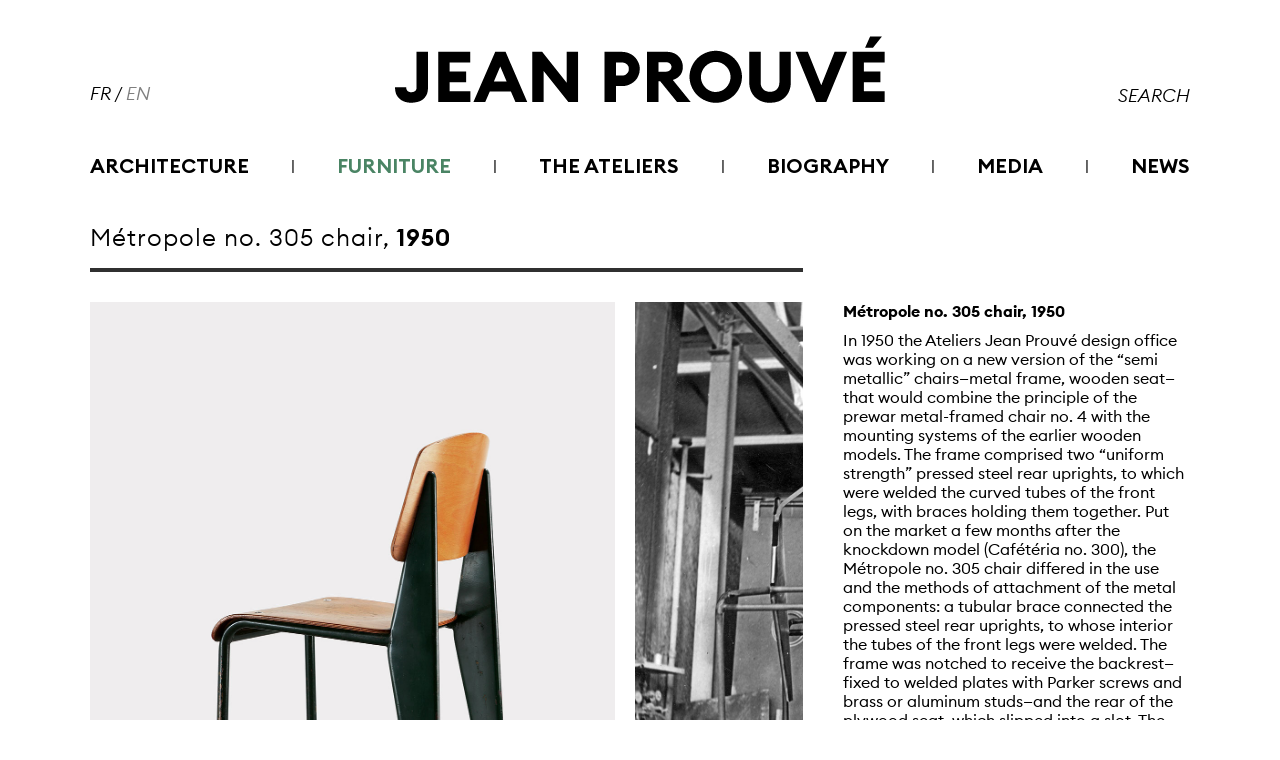

--- FILE ---
content_type: text/html; charset=UTF-8
request_url: https://www.jeanprouve.com/en/fiche/1950-3
body_size: 24482
content:

<!DOCTYPE html>
<html lang="en-GB">
<head>
	<meta charset="UTF-8" />
	
				<meta name="viewport" content="width=device-width,initial-scale=1,user-scalable=no">
		
            
                        <link rel="shortcut icon" type="image/x-icon" href="https://www.jeanprouve.com/wp-content/uploads/2022/03/Favicône_carré_32px.svg">
            <link rel="apple-touch-icon" href="https://www.jeanprouve.com/wp-content/uploads/2022/03/Favicône_carré_32px.svg"/>
        
	<link rel="profile" href="http://gmpg.org/xfn/11" />
	<link rel="pingback" href="https://www.jeanprouve.com/xmlrpc.php" />

	<title>Jean Prouvé | 1950</title>
<meta name='robots' content='max-image-preview:large' />
<link rel="alternate" href="https://www.jeanprouve.com/fiche/1950-2" hreflang="fr" />
<link rel="alternate" href="https://www.jeanprouve.com/en/fiche/1950-3" hreflang="en" />
<link rel="alternate" type="application/rss+xml" title="Jean Prouvé &raquo; Feed" href="https://www.jeanprouve.com/en/feed" />
<link rel="alternate" type="application/rss+xml" title="Jean Prouvé &raquo; Comments Feed" href="https://www.jeanprouve.com/en/comments/feed" />
<link rel="alternate" title="oEmbed (JSON)" type="application/json+oembed" href="https://www.jeanprouve.com/wp-json/oembed/1.0/embed?url=https%3A%2F%2Fwww.jeanprouve.com%2Fen%2Ffiche%2F1950-3&#038;lang=en" />
<link rel="alternate" title="oEmbed (XML)" type="text/xml+oembed" href="https://www.jeanprouve.com/wp-json/oembed/1.0/embed?url=https%3A%2F%2Fwww.jeanprouve.com%2Fen%2Ffiche%2F1950-3&#038;format=xml&#038;lang=en" />
<style id='wp-img-auto-sizes-contain-inline-css' type='text/css'>
img:is([sizes=auto i],[sizes^="auto," i]){contain-intrinsic-size:3000px 1500px}
/*# sourceURL=wp-img-auto-sizes-contain-inline-css */
</style>
<style id='wp-emoji-styles-inline-css' type='text/css'>

	img.wp-smiley, img.emoji {
		display: inline !important;
		border: none !important;
		box-shadow: none !important;
		height: 1em !important;
		width: 1em !important;
		margin: 0 0.07em !important;
		vertical-align: -0.1em !important;
		background: none !important;
		padding: 0 !important;
	}
/*# sourceURL=wp-emoji-styles-inline-css */
</style>
<link rel='stylesheet' id='wp-block-library-css' href='https://www.jeanprouve.com/wp-includes/css/dist/block-library/style.min.css?ver=6.9' type='text/css' media='all' />
<style id='classic-theme-styles-inline-css' type='text/css'>
/*! This file is auto-generated */
.wp-block-button__link{color:#fff;background-color:#32373c;border-radius:9999px;box-shadow:none;text-decoration:none;padding:calc(.667em + 2px) calc(1.333em + 2px);font-size:1.125em}.wp-block-file__button{background:#32373c;color:#fff;text-decoration:none}
/*# sourceURL=/wp-includes/css/classic-themes.min.css */
</style>
<style id='global-styles-inline-css' type='text/css'>
:root{--wp--preset--aspect-ratio--square: 1;--wp--preset--aspect-ratio--4-3: 4/3;--wp--preset--aspect-ratio--3-4: 3/4;--wp--preset--aspect-ratio--3-2: 3/2;--wp--preset--aspect-ratio--2-3: 2/3;--wp--preset--aspect-ratio--16-9: 16/9;--wp--preset--aspect-ratio--9-16: 9/16;--wp--preset--color--black: #000000;--wp--preset--color--cyan-bluish-gray: #abb8c3;--wp--preset--color--white: #ffffff;--wp--preset--color--pale-pink: #f78da7;--wp--preset--color--vivid-red: #cf2e2e;--wp--preset--color--luminous-vivid-orange: #ff6900;--wp--preset--color--luminous-vivid-amber: #fcb900;--wp--preset--color--light-green-cyan: #7bdcb5;--wp--preset--color--vivid-green-cyan: #00d084;--wp--preset--color--pale-cyan-blue: #8ed1fc;--wp--preset--color--vivid-cyan-blue: #0693e3;--wp--preset--color--vivid-purple: #9b51e0;--wp--preset--gradient--vivid-cyan-blue-to-vivid-purple: linear-gradient(135deg,rgb(6,147,227) 0%,rgb(155,81,224) 100%);--wp--preset--gradient--light-green-cyan-to-vivid-green-cyan: linear-gradient(135deg,rgb(122,220,180) 0%,rgb(0,208,130) 100%);--wp--preset--gradient--luminous-vivid-amber-to-luminous-vivid-orange: linear-gradient(135deg,rgb(252,185,0) 0%,rgb(255,105,0) 100%);--wp--preset--gradient--luminous-vivid-orange-to-vivid-red: linear-gradient(135deg,rgb(255,105,0) 0%,rgb(207,46,46) 100%);--wp--preset--gradient--very-light-gray-to-cyan-bluish-gray: linear-gradient(135deg,rgb(238,238,238) 0%,rgb(169,184,195) 100%);--wp--preset--gradient--cool-to-warm-spectrum: linear-gradient(135deg,rgb(74,234,220) 0%,rgb(151,120,209) 20%,rgb(207,42,186) 40%,rgb(238,44,130) 60%,rgb(251,105,98) 80%,rgb(254,248,76) 100%);--wp--preset--gradient--blush-light-purple: linear-gradient(135deg,rgb(255,206,236) 0%,rgb(152,150,240) 100%);--wp--preset--gradient--blush-bordeaux: linear-gradient(135deg,rgb(254,205,165) 0%,rgb(254,45,45) 50%,rgb(107,0,62) 100%);--wp--preset--gradient--luminous-dusk: linear-gradient(135deg,rgb(255,203,112) 0%,rgb(199,81,192) 50%,rgb(65,88,208) 100%);--wp--preset--gradient--pale-ocean: linear-gradient(135deg,rgb(255,245,203) 0%,rgb(182,227,212) 50%,rgb(51,167,181) 100%);--wp--preset--gradient--electric-grass: linear-gradient(135deg,rgb(202,248,128) 0%,rgb(113,206,126) 100%);--wp--preset--gradient--midnight: linear-gradient(135deg,rgb(2,3,129) 0%,rgb(40,116,252) 100%);--wp--preset--font-size--small: 13px;--wp--preset--font-size--medium: 20px;--wp--preset--font-size--large: 36px;--wp--preset--font-size--x-large: 42px;--wp--preset--spacing--20: 0.44rem;--wp--preset--spacing--30: 0.67rem;--wp--preset--spacing--40: 1rem;--wp--preset--spacing--50: 1.5rem;--wp--preset--spacing--60: 2.25rem;--wp--preset--spacing--70: 3.38rem;--wp--preset--spacing--80: 5.06rem;--wp--preset--shadow--natural: 6px 6px 9px rgba(0, 0, 0, 0.2);--wp--preset--shadow--deep: 12px 12px 50px rgba(0, 0, 0, 0.4);--wp--preset--shadow--sharp: 6px 6px 0px rgba(0, 0, 0, 0.2);--wp--preset--shadow--outlined: 6px 6px 0px -3px rgb(255, 255, 255), 6px 6px rgb(0, 0, 0);--wp--preset--shadow--crisp: 6px 6px 0px rgb(0, 0, 0);}:where(.is-layout-flex){gap: 0.5em;}:where(.is-layout-grid){gap: 0.5em;}body .is-layout-flex{display: flex;}.is-layout-flex{flex-wrap: wrap;align-items: center;}.is-layout-flex > :is(*, div){margin: 0;}body .is-layout-grid{display: grid;}.is-layout-grid > :is(*, div){margin: 0;}:where(.wp-block-columns.is-layout-flex){gap: 2em;}:where(.wp-block-columns.is-layout-grid){gap: 2em;}:where(.wp-block-post-template.is-layout-flex){gap: 1.25em;}:where(.wp-block-post-template.is-layout-grid){gap: 1.25em;}.has-black-color{color: var(--wp--preset--color--black) !important;}.has-cyan-bluish-gray-color{color: var(--wp--preset--color--cyan-bluish-gray) !important;}.has-white-color{color: var(--wp--preset--color--white) !important;}.has-pale-pink-color{color: var(--wp--preset--color--pale-pink) !important;}.has-vivid-red-color{color: var(--wp--preset--color--vivid-red) !important;}.has-luminous-vivid-orange-color{color: var(--wp--preset--color--luminous-vivid-orange) !important;}.has-luminous-vivid-amber-color{color: var(--wp--preset--color--luminous-vivid-amber) !important;}.has-light-green-cyan-color{color: var(--wp--preset--color--light-green-cyan) !important;}.has-vivid-green-cyan-color{color: var(--wp--preset--color--vivid-green-cyan) !important;}.has-pale-cyan-blue-color{color: var(--wp--preset--color--pale-cyan-blue) !important;}.has-vivid-cyan-blue-color{color: var(--wp--preset--color--vivid-cyan-blue) !important;}.has-vivid-purple-color{color: var(--wp--preset--color--vivid-purple) !important;}.has-black-background-color{background-color: var(--wp--preset--color--black) !important;}.has-cyan-bluish-gray-background-color{background-color: var(--wp--preset--color--cyan-bluish-gray) !important;}.has-white-background-color{background-color: var(--wp--preset--color--white) !important;}.has-pale-pink-background-color{background-color: var(--wp--preset--color--pale-pink) !important;}.has-vivid-red-background-color{background-color: var(--wp--preset--color--vivid-red) !important;}.has-luminous-vivid-orange-background-color{background-color: var(--wp--preset--color--luminous-vivid-orange) !important;}.has-luminous-vivid-amber-background-color{background-color: var(--wp--preset--color--luminous-vivid-amber) !important;}.has-light-green-cyan-background-color{background-color: var(--wp--preset--color--light-green-cyan) !important;}.has-vivid-green-cyan-background-color{background-color: var(--wp--preset--color--vivid-green-cyan) !important;}.has-pale-cyan-blue-background-color{background-color: var(--wp--preset--color--pale-cyan-blue) !important;}.has-vivid-cyan-blue-background-color{background-color: var(--wp--preset--color--vivid-cyan-blue) !important;}.has-vivid-purple-background-color{background-color: var(--wp--preset--color--vivid-purple) !important;}.has-black-border-color{border-color: var(--wp--preset--color--black) !important;}.has-cyan-bluish-gray-border-color{border-color: var(--wp--preset--color--cyan-bluish-gray) !important;}.has-white-border-color{border-color: var(--wp--preset--color--white) !important;}.has-pale-pink-border-color{border-color: var(--wp--preset--color--pale-pink) !important;}.has-vivid-red-border-color{border-color: var(--wp--preset--color--vivid-red) !important;}.has-luminous-vivid-orange-border-color{border-color: var(--wp--preset--color--luminous-vivid-orange) !important;}.has-luminous-vivid-amber-border-color{border-color: var(--wp--preset--color--luminous-vivid-amber) !important;}.has-light-green-cyan-border-color{border-color: var(--wp--preset--color--light-green-cyan) !important;}.has-vivid-green-cyan-border-color{border-color: var(--wp--preset--color--vivid-green-cyan) !important;}.has-pale-cyan-blue-border-color{border-color: var(--wp--preset--color--pale-cyan-blue) !important;}.has-vivid-cyan-blue-border-color{border-color: var(--wp--preset--color--vivid-cyan-blue) !important;}.has-vivid-purple-border-color{border-color: var(--wp--preset--color--vivid-purple) !important;}.has-vivid-cyan-blue-to-vivid-purple-gradient-background{background: var(--wp--preset--gradient--vivid-cyan-blue-to-vivid-purple) !important;}.has-light-green-cyan-to-vivid-green-cyan-gradient-background{background: var(--wp--preset--gradient--light-green-cyan-to-vivid-green-cyan) !important;}.has-luminous-vivid-amber-to-luminous-vivid-orange-gradient-background{background: var(--wp--preset--gradient--luminous-vivid-amber-to-luminous-vivid-orange) !important;}.has-luminous-vivid-orange-to-vivid-red-gradient-background{background: var(--wp--preset--gradient--luminous-vivid-orange-to-vivid-red) !important;}.has-very-light-gray-to-cyan-bluish-gray-gradient-background{background: var(--wp--preset--gradient--very-light-gray-to-cyan-bluish-gray) !important;}.has-cool-to-warm-spectrum-gradient-background{background: var(--wp--preset--gradient--cool-to-warm-spectrum) !important;}.has-blush-light-purple-gradient-background{background: var(--wp--preset--gradient--blush-light-purple) !important;}.has-blush-bordeaux-gradient-background{background: var(--wp--preset--gradient--blush-bordeaux) !important;}.has-luminous-dusk-gradient-background{background: var(--wp--preset--gradient--luminous-dusk) !important;}.has-pale-ocean-gradient-background{background: var(--wp--preset--gradient--pale-ocean) !important;}.has-electric-grass-gradient-background{background: var(--wp--preset--gradient--electric-grass) !important;}.has-midnight-gradient-background{background: var(--wp--preset--gradient--midnight) !important;}.has-small-font-size{font-size: var(--wp--preset--font-size--small) !important;}.has-medium-font-size{font-size: var(--wp--preset--font-size--medium) !important;}.has-large-font-size{font-size: var(--wp--preset--font-size--large) !important;}.has-x-large-font-size{font-size: var(--wp--preset--font-size--x-large) !important;}
:where(.wp-block-post-template.is-layout-flex){gap: 1.25em;}:where(.wp-block-post-template.is-layout-grid){gap: 1.25em;}
:where(.wp-block-term-template.is-layout-flex){gap: 1.25em;}:where(.wp-block-term-template.is-layout-grid){gap: 1.25em;}
:where(.wp-block-columns.is-layout-flex){gap: 2em;}:where(.wp-block-columns.is-layout-grid){gap: 2em;}
:root :where(.wp-block-pullquote){font-size: 1.5em;line-height: 1.6;}
/*# sourceURL=global-styles-inline-css */
</style>
<link rel='stylesheet' id='qi-addons-for-elementor-grid-style-css' href='https://www.jeanprouve.com/wp-content/plugins/qi-addons-for-elementor/assets/css/grid.min.css?ver=1.9.5' type='text/css' media='all' />
<link rel='stylesheet' id='qi-addons-for-elementor-helper-parts-style-css' href='https://www.jeanprouve.com/wp-content/plugins/qi-addons-for-elementor/assets/css/helper-parts.min.css?ver=1.9.5' type='text/css' media='all' />
<link rel='stylesheet' id='qi-addons-for-elementor-style-css' href='https://www.jeanprouve.com/wp-content/plugins/qi-addons-for-elementor/assets/css/main.min.css?ver=1.9.5' type='text/css' media='all' />
<link rel='stylesheet' id='mediaelement-css' href='https://www.jeanprouve.com/wp-includes/js/mediaelement/mediaelementplayer-legacy.min.css?ver=4.2.17' type='text/css' media='all' />
<link rel='stylesheet' id='wp-mediaelement-css' href='https://www.jeanprouve.com/wp-includes/js/mediaelement/wp-mediaelement.min.css?ver=6.9' type='text/css' media='all' />
<link rel='stylesheet' id='bridge-default-style-css' href='https://www.jeanprouve.com/wp-content/themes/bridge/style.css?ver=6.9' type='text/css' media='all' />
<link rel='stylesheet' id='bridge-qode-font_awesome-css' href='https://www.jeanprouve.com/wp-content/themes/bridge/css/font-awesome/css/font-awesome.min.css?ver=6.9' type='text/css' media='all' />
<link rel='stylesheet' id='bridge-qode-font_elegant-css' href='https://www.jeanprouve.com/wp-content/themes/bridge/css/elegant-icons/style.min.css?ver=6.9' type='text/css' media='all' />
<link rel='stylesheet' id='bridge-qode-linea_icons-css' href='https://www.jeanprouve.com/wp-content/themes/bridge/css/linea-icons/style.css?ver=6.9' type='text/css' media='all' />
<link rel='stylesheet' id='bridge-qode-dripicons-css' href='https://www.jeanprouve.com/wp-content/themes/bridge/css/dripicons/dripicons.css?ver=6.9' type='text/css' media='all' />
<link rel='stylesheet' id='bridge-qode-kiko-css' href='https://www.jeanprouve.com/wp-content/themes/bridge/css/kiko/kiko-all.css?ver=6.9' type='text/css' media='all' />
<link rel='stylesheet' id='bridge-qode-font_awesome_5-css' href='https://www.jeanprouve.com/wp-content/themes/bridge/css/font-awesome-5/css/font-awesome-5.min.css?ver=6.9' type='text/css' media='all' />
<link rel='stylesheet' id='bridge-stylesheet-css' href='https://www.jeanprouve.com/wp-content/themes/bridge/css/stylesheet.min.css?ver=6.9' type='text/css' media='all' />
<style id='bridge-stylesheet-inline-css' type='text/css'>
   .postid-806.disabled_footer_top .footer_top_holder, .postid-806.disabled_footer_bottom .footer_bottom_holder { display: none;}


/*# sourceURL=bridge-stylesheet-inline-css */
</style>
<link rel='stylesheet' id='bridge-print-css' href='https://www.jeanprouve.com/wp-content/themes/bridge/css/print.css?ver=6.9' type='text/css' media='all' />
<link rel='stylesheet' id='bridge-style-dynamic-css' href='https://www.jeanprouve.com/wp-content/themes/bridge/css/style_dynamic.css?ver=1654779162' type='text/css' media='all' />
<link rel='stylesheet' id='bridge-responsive-css' href='https://www.jeanprouve.com/wp-content/themes/bridge/css/responsive.min.css?ver=6.9' type='text/css' media='all' />
<link rel='stylesheet' id='bridge-style-dynamic-responsive-css' href='https://www.jeanprouve.com/wp-content/themes/bridge/css/style_dynamic_responsive.css?ver=1654779162' type='text/css' media='all' />
<style id='bridge-style-dynamic-responsive-inline-css' type='text/css'>
.ajax_loader img {
    width: 140px;
}
/*# sourceURL=bridge-style-dynamic-responsive-inline-css */
</style>
<link rel='stylesheet' id='bridge-core-dashboard-style-css' href='https://www.jeanprouve.com/wp-content/plugins/bridge-core/modules/core-dashboard/assets/css/core-dashboard.min.css?ver=6.9' type='text/css' media='all' />
<link rel='stylesheet' id='swiper-css' href='https://www.jeanprouve.com/wp-content/plugins/qi-addons-for-elementor/assets/plugins/swiper/8.4.5/swiper.min.css?ver=8.4.5' type='text/css' media='all' />
<link rel='stylesheet' id='bridge-childstyle-css' href='https://www.jeanprouve.com/wp-content/themes/jeanprouve/style.css?ver=6.9' type='text/css' media='all' />
<link rel='stylesheet' id='elementor-frontend-css' href='https://www.jeanprouve.com/wp-content/plugins/elementor/assets/css/frontend.min.css?ver=3.34.1' type='text/css' media='all' />
<link rel='stylesheet' id='eael-general-css' href='https://www.jeanprouve.com/wp-content/plugins/essential-addons-for-elementor-lite/assets/front-end/css/view/general.min.css?ver=6.5.7' type='text/css' media='all' />
<script type="text/javascript" src="https://www.jeanprouve.com/wp-includes/js/jquery/jquery.min.js?ver=3.7.1" id="jquery-core-js"></script>
<script type="text/javascript" src="https://www.jeanprouve.com/wp-includes/js/jquery/jquery-migrate.min.js?ver=3.4.1" id="jquery-migrate-js"></script>
<link rel="https://api.w.org/" href="https://www.jeanprouve.com/wp-json/" /><link rel="EditURI" type="application/rsd+xml" title="RSD" href="https://www.jeanprouve.com/xmlrpc.php?rsd" />
<meta name="generator" content="WordPress 6.9" />
<link rel="canonical" href="https://www.jeanprouve.com/en/fiche/1950-3" />
<link rel='shortlink' href='https://www.jeanprouve.com/?p=806' />
<meta name="generator" content="Elementor 3.34.1; features: additional_custom_breakpoints; settings: css_print_method-external, google_font-enabled, font_display-auto">
			<style>
				.e-con.e-parent:nth-of-type(n+4):not(.e-lazyloaded):not(.e-no-lazyload),
				.e-con.e-parent:nth-of-type(n+4):not(.e-lazyloaded):not(.e-no-lazyload) * {
					background-image: none !important;
				}
				@media screen and (max-height: 1024px) {
					.e-con.e-parent:nth-of-type(n+3):not(.e-lazyloaded):not(.e-no-lazyload),
					.e-con.e-parent:nth-of-type(n+3):not(.e-lazyloaded):not(.e-no-lazyload) * {
						background-image: none !important;
					}
				}
				@media screen and (max-height: 640px) {
					.e-con.e-parent:nth-of-type(n+2):not(.e-lazyloaded):not(.e-no-lazyload),
					.e-con.e-parent:nth-of-type(n+2):not(.e-lazyloaded):not(.e-no-lazyload) * {
						background-image: none !important;
					}
				}
			</style>
			<meta name="generator" content="Powered by Slider Revolution 6.5.14 - responsive, Mobile-Friendly Slider Plugin for WordPress with comfortable drag and drop interface." />
<script>function setREVStartSize(e){
			//window.requestAnimationFrame(function() {
				window.RSIW = window.RSIW===undefined ? window.innerWidth : window.RSIW;
				window.RSIH = window.RSIH===undefined ? window.innerHeight : window.RSIH;
				try {
					var pw = document.getElementById(e.c).parentNode.offsetWidth,
						newh;
					pw = pw===0 || isNaN(pw) ? window.RSIW : pw;
					e.tabw = e.tabw===undefined ? 0 : parseInt(e.tabw);
					e.thumbw = e.thumbw===undefined ? 0 : parseInt(e.thumbw);
					e.tabh = e.tabh===undefined ? 0 : parseInt(e.tabh);
					e.thumbh = e.thumbh===undefined ? 0 : parseInt(e.thumbh);
					e.tabhide = e.tabhide===undefined ? 0 : parseInt(e.tabhide);
					e.thumbhide = e.thumbhide===undefined ? 0 : parseInt(e.thumbhide);
					e.mh = e.mh===undefined || e.mh=="" || e.mh==="auto" ? 0 : parseInt(e.mh,0);
					if(e.layout==="fullscreen" || e.l==="fullscreen")
						newh = Math.max(e.mh,window.RSIH);
					else{
						e.gw = Array.isArray(e.gw) ? e.gw : [e.gw];
						for (var i in e.rl) if (e.gw[i]===undefined || e.gw[i]===0) e.gw[i] = e.gw[i-1];
						e.gh = e.el===undefined || e.el==="" || (Array.isArray(e.el) && e.el.length==0)? e.gh : e.el;
						e.gh = Array.isArray(e.gh) ? e.gh : [e.gh];
						for (var i in e.rl) if (e.gh[i]===undefined || e.gh[i]===0) e.gh[i] = e.gh[i-1];
											
						var nl = new Array(e.rl.length),
							ix = 0,
							sl;
						e.tabw = e.tabhide>=pw ? 0 : e.tabw;
						e.thumbw = e.thumbhide>=pw ? 0 : e.thumbw;
						e.tabh = e.tabhide>=pw ? 0 : e.tabh;
						e.thumbh = e.thumbhide>=pw ? 0 : e.thumbh;
						for (var i in e.rl) nl[i] = e.rl[i]<window.RSIW ? 0 : e.rl[i];
						sl = nl[0];
						for (var i in nl) if (sl>nl[i] && nl[i]>0) { sl = nl[i]; ix=i;}
						var m = pw>(e.gw[ix]+e.tabw+e.thumbw) ? 1 : (pw-(e.tabw+e.thumbw)) / (e.gw[ix]);
						newh =  (e.gh[ix] * m) + (e.tabh + e.thumbh);
					}
					var el = document.getElementById(e.c);
					if (el!==null && el) el.style.height = newh+"px";
					el = document.getElementById(e.c+"_wrapper");
					if (el!==null && el) {
						el.style.height = newh+"px";
						el.style.display = "block";
					}
				} catch(e){
					console.log("Failure at Presize of Slider:" + e)
				}
			//});
		  };</script>
		<style type="text/css" id="wp-custom-css">
			.eael-grid-post-holder {
	border:0 !important;
}		</style>
		
    <!-- Google tag (gtag.js) -->
    <script async src="https://www.googletagmanager.com/gtag/js?id=G-MER3GHBSGS"></script>
    <script>
      window.dataLayer = window.dataLayer || [];
      function gtag(){dataLayer.push(arguments);}
      gtag('js', new Date());

      gtag('config', 'G-MER3GHBSGS');
    </script>
</head>

<body id="jpbody" class="wp-singular portfolio_page-template-default single single-portfolio_page postid-806 wp-theme-bridge wp-child-theme-jeanprouve bridge-core-3.0.1 qodef-qi--no-touch qi-addons-for-elementor-1.9.5 pll-en-gb  qode-page-loading-effect-enabled qode-child-theme-ver- qode-theme-ver-28.7 qode-theme-bridge disabled_footer_bottom qode_header_in_grid elementor-default elementor-kit-8" itemscope itemtype="http://schema.org/WebPage">




		<div class="qode-page-loading-effect-holder">
		<div class="ajax_loader"><div class="ajax_loader_1"><div class="ajax_loader_2"><img itemprop="image" src="https://www.jeanprouve.com/wp-content/uploads/2022/03/GIFCHARGEMENT_FONDBLANC.gif" alt="Loader" /></div></div></div>
			</div>
	
<div class="wrapper" id="jpwrapper">
	<div class="wrapper_inner">

    
		<!-- Google Analytics start -->
				<!-- Google Analytics end -->

		
	<header class=" centered_logo scroll_header_top_area  stick menu_bottom scrolled_not_transparent page_header">
	<div class="header_inner clearfix">
		<form role="search" id="searchform" action="https://www.jeanprouve.com/en/home" class="qode_search_form" method="get">
        <div class="container">
        <div class="container_inner clearfix">
            
            <i class="qode_icon_font_awesome fa fa-search qode_icon_in_search" ></i>            <input type="text" placeholder="Search" name="s" class="qode_search_field" autocomplete="off" />
            <input type="submit" value="Search" />

            <div class="qode_search_close">
                <a href="#">
                    <i class="qode_icon_font_awesome fa fa-times qode_icon_in_search" ></i>                </a>
            </div>
                    </div>
    </div>
</form>
		<div class="header_top_bottom_holder">
			
			<div class="header_bottom clearfix" style='' >
								<div class="container">
					<div class="container_inner clearfix">
																				<div class="header_inner_left">
									<div class="mobile_menu_button">
		<span>
			<i class="qode_icon_font_awesome fa fa-bars " ></i>		</span>
	</div>
								<div class="logo_wrapper" >
	<div class="q_logo">
		<a itemprop="url" href="https://www.jeanprouve.com/en/home" >
             <img itemprop="image" class="normal" src="https://www.jeanprouve.com/wp-content/uploads/2022/03/logo_black.svg" alt="Logo"> 			 <img itemprop="image" class="light" src="https://www.jeanprouve.com/wp-content/themes/bridge/img/logo.png" alt="Logo"/> 			 <img itemprop="image" class="dark" src="https://www.jeanprouve.com/wp-content/themes/bridge/img/logo_black.png" alt="Logo"/> 			 <img itemprop="image" class="sticky" src="https://www.jeanprouve.com/wp-content/uploads/2022/03/logo_black.svg" alt="Logo"/> 			 <img itemprop="image" class="mobile" src="https://www.jeanprouve.com/wp-content/uploads/2022/03/logo_black.svg" alt="Logo"/> 					</a>
	</div>
	</div>															</div>
							<div class="header_menu_bottom">
								<div class="header_menu_bottom_inner">
																		<div class="main_menu_header_inner_right_holder with_center_logo">
																					<div id="lang_block"><a class="" href="https://www.jeanprouve.com/fiche/1950-2">FR</a> / <a class="active" href="https://www.jeanprouve.com/en/fiche/1950-3">EN</a></div>											<nav class="main_menu drop_down">
												<ul id="menu-menu-en" class="clearfix"><li id="nav-menu-item-68" class="menu-item menu-item-type-post_type menu-item-object-page menu-item-has-children menu-parent-item  has_sub narrow"><a href="https://www.jeanprouve.com/en/architecture" class=""><i class="menu_icon blank fa"></i><span>Architecture</span><span class="plus"></span></a>
<div class="second"><div class="inner"><ul>
	<li id="nav-menu-item-8181" class="menu-item menu-item-type-post_type menu-item-object-portfolio_page "><a href="https://www.jeanprouve.com/en/fiche/1919" class=""><i class="menu_icon blank fa"></i><span>Garden gate, Lay-Saint-Christophe, 1919</span><span class="plus"></span></a></li>
	<li id="nav-menu-item-3405" class="menu-item menu-item-type-post_type menu-item-object-portfolio_page "><a href="https://www.jeanprouve.com/en/fiche/1923" class=""><i class="menu_icon blank fa"></i><span>Double gate, 1923</span><span class="plus"></span></a></li>
	<li id="nav-menu-item-3413" class="menu-item menu-item-type-post_type menu-item-object-portfolio_page "><a href="https://www.jeanprouve.com/en/fiche/1923-3" class=""><i class="menu_icon blank fa"></i><span>Entrance door, Gompel House, 1923</span><span class="plus"></span></a></li>
	<li id="nav-menu-item-3193" class="menu-item menu-item-type-post_type menu-item-object-portfolio_page "><a href="https://www.jeanprouve.com/en/fiche/1927-4" class=""><i class="menu_icon blank fa"></i><span>Gate for the Reifenberg House, 1927</span><span class="plus"></span></a></li>
	<li id="nav-menu-item-7795" class="menu-item menu-item-type-post_type menu-item-object-portfolio_page "><a href="https://www.jeanprouve.com/en/fiche/1928-5" class=""><i class="menu_icon blank fa"></i><span>Railing of staircase, Hôtel de l’Ermitage, Vittel, 1928</span><span class="plus"></span></a></li>
	<li id="nav-menu-item-3425" class="menu-item menu-item-type-post_type menu-item-object-portfolio_page "><a href="https://www.jeanprouve.com/en/fiche/1928-3" class=""><i class="menu_icon blank fa"></i><span>Magasins Réunis, 1928</span><span class="plus"></span></a></li>
	<li id="nav-menu-item-277" class="menu-item menu-item-type-post_type menu-item-object-portfolio_page "><a href="https://www.jeanprouve.com/fiche/1929" class=""><i class="menu_icon blank fa"></i><span>Facade, Citroën garage, Paris, 1929</span><span class="plus"></span></a></li>
	<li id="nav-menu-item-7095" class="menu-item menu-item-type-post_type menu-item-object-portfolio_page "><a href="https://www.jeanprouve.com/en/fiche/1931-7" class=""><i class="menu_icon blank fa"></i><span>Facade, Citroën garage, Lyon, 1931</span><span class="plus"></span></a></li>
	<li id="nav-menu-item-6538" class="menu-item menu-item-type-post_type menu-item-object-portfolio_page "><a href="https://www.jeanprouve.com/en/fiche/1931-5" class=""><i class="menu_icon blank fa"></i><span>Main gate, Palais de la Porte-Dorée, Paris, 1931</span><span class="plus"></span></a></li>
	<li id="nav-menu-item-4774" class="menu-item menu-item-type-post_type menu-item-object-portfolio_page "><a href="https://www.jeanprouve.com/en/fiche/1931-3" class=""><i class="menu_icon blank fa"></i><span>Railing of staircase, Brasserie Excelsior, 1931</span><span class="plus"></span></a></li>
	<li id="nav-menu-item-7589" class="menu-item menu-item-type-post_type menu-item-object-portfolio_page "><a href="https://www.jeanprouve.com/en/fiche/1932-4" class=""><i class="menu_icon blank fa"></i><span>Metal millwork, Cité de la Muette, Drancy, 1932</span><span class="plus"></span></a></li>
	<li id="nav-menu-item-3667" class="menu-item menu-item-type-post_type menu-item-object-portfolio_page "><a href="https://www.jeanprouve.com/en/fiche/1933-5" class=""><i class="menu_icon blank fa"></i><span>Movable partition, 1933</span><span class="plus"></span></a></li>
	<li id="nav-menu-item-8173" class="menu-item menu-item-type-post_type menu-item-object-portfolio_page "><a href="https://www.jeanprouve.com/en/fiche/1934-15" class=""><i class="menu_icon blank fa"></i><span>Town hall, Boulogne-Billancourt, 1934</span><span class="plus"></span></a></li>
	<li id="nav-menu-item-3349" class="menu-item menu-item-type-post_type menu-item-object-portfolio_page "><a href="https://www.jeanprouve.com/en/fiche/1935-5" class=""><i class="menu_icon blank fa"></i><span>Aviation Center with E. Beaudouin and M. Lods, 1935</span><span class="plus"></span></a></li>
	<li id="nav-menu-item-8048" class="menu-item menu-item-type-post_type menu-item-object-portfolio_page "><a href="https://www.jeanprouve.com/en/fiche/1936-9" class=""><i class="menu_icon blank fa"></i><span>Metal millwork, P.T.T.Ministry, Paris, 1936</span><span class="plus"></span></a></li>
	<li id="nav-menu-item-4489" class="menu-item menu-item-type-post_type menu-item-object-portfolio_page "><a href="https://www.jeanprouve.com/en/fiche/1936-5" class=""><i class="menu_icon blank fa"></i><span>Maison du peuple with E. Beaudouin and M. Lods, 1936</span><span class="plus"></span></a></li>
	<li id="nav-menu-item-3319" class="menu-item menu-item-type-post_type menu-item-object-portfolio_page "><a href="https://www.jeanprouve.com/en/fiche/1937-13" class=""><i class="menu_icon blank fa"></i><span>BLPS house with E. Beaudouin and M. Lods, 1937</span><span class="plus"></span></a></li>
	<li id="nav-menu-item-292" class="menu-item menu-item-type-post_type menu-item-object-portfolio_page "><a href="https://www.jeanprouve.com/en/fiche/1937" class=""><i class="menu_icon blank fa"></i><span>Staircase, UAM pavilion, 1937</span><span class="plus"></span></a></li>
	<li id="nav-menu-item-7742" class="menu-item menu-item-type-post_type menu-item-object-portfolio_page "><a href="https://www.jeanprouve.com/en/fiche/1938-3" class=""><i class="menu_icon blank fa"></i><span>Trailer with Pierre Jeanneret, 1938</span><span class="plus"></span></a></li>
	<li id="nav-menu-item-7515" class="menu-item menu-item-type-post_type menu-item-object-portfolio_page "><a href="https://www.jeanprouve.com/en/fiche/1938" class=""><i class="menu_icon blank fa"></i><span>Axial portal frame house, 1938</span><span class="plus"></span></a></li>
	<li id="nav-menu-item-7341" class="menu-item menu-item-type-post_type menu-item-object-portfolio_page "><a href="https://www.jeanprouve.com/en/fiche/1939-9" class=""><i class="menu_icon blank fa"></i><span>Demountable pavilion, Onville, 1939</span><span class="plus"></span></a></li>
	<li id="nav-menu-item-3299" class="menu-item menu-item-type-post_type menu-item-object-portfolio_page "><a href="https://www.jeanprouve.com/en/fiche/1939" class=""><i class="menu_icon blank fa"></i><span>4x4 Military Shelter, 1939</span><span class="plus"></span></a></li>
	<li id="nav-menu-item-6045" class="menu-item menu-item-type-post_type menu-item-object-portfolio_page "><a href="https://www.jeanprouve.com/en/fiche/6039" class=""><i class="menu_icon blank fa"></i><span>SCAL clubhouse pavilion with Pierre Jeanneret, 1940</span><span class="plus"></span></a></li>
	<li id="nav-menu-item-6023" class="menu-item menu-item-type-post_type menu-item-object-portfolio_page "><a href="https://www.jeanprouve.com/en/fiche/1940-9" class=""><i class="menu_icon blank fa"></i><span>SCAL drafting pavilion with Pierre Jeanneret, 1940</span><span class="plus"></span></a></li>
	<li id="nav-menu-item-3300" class="menu-item menu-item-type-post_type menu-item-object-portfolio_page "><a href="https://www.jeanprouve.com/en/fiche/1940-5" class=""><i class="menu_icon blank fa"></i><span>SCAL demountable pavilion with Pierre Jeanneret, 1940</span><span class="plus"></span></a></li>
	<li id="nav-menu-item-7380" class="menu-item menu-item-type-post_type menu-item-object-portfolio_page "><a href="https://www.jeanprouve.com/en/fiche/1941-26" class=""><i class="menu_icon blank fa"></i><span>Solvay recreation park Maxéville, 1941</span><span class="plus"></span></a></li>
	<li id="nav-menu-item-3244" class="menu-item menu-item-type-post_type menu-item-object-portfolio_page "><a href="https://www.jeanprouve.com/en/fiche/1941-22" class=""><i class="menu_icon blank fa"></i><span>F 8x8 BCC House with Pierre Jeanneret, 1941</span><span class="plus"></span></a></li>
	<li id="nav-menu-item-6553" class="menu-item menu-item-type-post_type menu-item-object-portfolio_page "><a href="https://www.jeanprouve.com/en/fiche/1943" class=""><i class="menu_icon blank fa"></i><span>Quickly assembled house with M. Lods, 1943</span><span class="plus"></span></a></li>
	<li id="nav-menu-item-6563" class="menu-item menu-item-type-post_type menu-item-object-portfolio_page "><a href="https://www.jeanprouve.com/en/fiche/1944-16" class=""><i class="menu_icon blank fa"></i><span>Prefabricated house with E. Beaudouin and M. Lods, 1944</span><span class="plus"></span></a></li>
	<li id="nav-menu-item-3816" class="menu-item menu-item-type-post_type menu-item-object-portfolio_page "><a href="https://www.jeanprouve.com/en/fiche/1944-6" class=""><i class="menu_icon blank fa"></i><span>6x6 Demountable house, 1944</span><span class="plus"></span></a></li>
	<li id="nav-menu-item-3978" class="menu-item menu-item-type-post_type menu-item-object-portfolio_page "><a href="https://www.jeanprouve.com/en/fiche/1944-8" class=""><i class="menu_icon blank fa"></i><span>6x9 Demountable house, 1944</span><span class="plus"></span></a></li>
	<li id="nav-menu-item-4549" class="menu-item menu-item-type-post_type menu-item-object-portfolio_page "><a href="https://www.jeanprouve.com/en/fiche/1944-14" class=""><i class="menu_icon blank fa"></i><span>8x8 Demountable house, 1944</span><span class="plus"></span></a></li>
	<li id="nav-menu-item-8136" class="menu-item menu-item-type-post_type menu-item-object-portfolio_page "><a href="https://www.jeanprouve.com/en/fiche/1946-7" class=""><i class="menu_icon blank fa"></i><span>Zellidja type buildings, 1946</span><span class="plus"></span></a></li>
	<li id="nav-menu-item-8150" class="menu-item menu-item-type-post_type menu-item-object-portfolio_page "><a href="https://www.jeanprouve.com/en/fiche/1947-11" class=""><i class="menu_icon blank fa"></i><span>Engineers’ accommodations, Ferdrupt, 1947</span><span class="plus"></span></a></li>
	<li id="nav-menu-item-6254" class="menu-item menu-item-type-post_type menu-item-object-portfolio_page "><a href="https://www.jeanprouve.com/en/fiche/1947-9" class=""><i class="menu_icon blank fa"></i><span>Institut de Recherches de la Sidérurgie Française, I.R.S.I.D., 1947</span><span class="plus"></span></a></li>
	<li id="nav-menu-item-6236" class="menu-item menu-item-type-post_type menu-item-object-portfolio_page "><a href="https://www.jeanprouve.com/en/fiche/1947-7" class=""><i class="menu_icon blank fa"></i><span>8x24 Pavilion, 1947</span><span class="plus"></span></a></li>
	<li id="nav-menu-item-3834" class="menu-item menu-item-type-post_type menu-item-object-portfolio_page "><a href="https://www.jeanprouve.com/en/fiche/1947-5" class=""><i class="menu_icon blank fa"></i><span>8x8 Demountable house, Sarrebrücken, 1947</span><span class="plus"></span></a></li>
	<li id="nav-menu-item-8060" class="menu-item menu-item-type-post_type menu-item-object-portfolio_page "><a href="https://www.jeanprouve.com/en/fiche/1948-15" class=""><i class="menu_icon blank fa"></i><span>Display house 8x12, Noisy-le-Sec, 1948</span><span class="plus"></span></a></li>
	<li id="nav-menu-item-5988" class="menu-item menu-item-type-post_type menu-item-object-portfolio_page "><a href="https://www.jeanprouve.com/en/fiche/1948-13" class=""><i class="menu_icon blank fa"></i><span>Design office, Maxéville, 1948</span><span class="plus"></span></a></li>
	<li id="nav-menu-item-5934" class="menu-item menu-item-type-post_type menu-item-object-portfolio_page "><a href="https://www.jeanprouve.com/en/fiche/1948-11" class=""><i class="menu_icon blank fa"></i><span>School for glassmaking apprentices, Croismare, 1948</span><span class="plus"></span></a></li>
	<li id="nav-menu-item-3707" class="menu-item menu-item-type-post_type menu-item-object-portfolio_page "><a href="https://www.jeanprouve.com/en/fiche/1948-7" class=""><i class="menu_icon blank fa"></i><span>Ferembal house, Nancy, 1948</span><span class="plus"></span></a></li>
	<li id="nav-menu-item-6609" class="menu-item menu-item-type-post_type menu-item-object-portfolio_page "><a href="https://www.jeanprouve.com/en/fiche/1949-13" class=""><i class="menu_icon blank fa"></i><span>Villa Dollander, Saint-Clair, 1949</span><span class="plus"></span></a></li>
	<li id="nav-menu-item-4735" class="menu-item menu-item-type-post_type menu-item-object-portfolio_page "><a href="https://www.jeanprouve.com/en/fiche/1949-5" class=""><i class="menu_icon blank fa"></i><span>Métropole house, 1949</span><span class="plus"></span></a></li>
	<li id="nav-menu-item-3481" class="menu-item menu-item-type-post_type menu-item-object-portfolio_page "><a href="https://www.jeanprouve.com/en/fiche/1949-3" class=""><i class="menu_icon blank fa"></i><span>Facade, Fedebat, 1949</span><span class="plus"></span></a></li>
	<li id="nav-menu-item-7131" class="menu-item menu-item-type-post_type menu-item-object-portfolio_page "><a href="https://www.jeanprouve.com/en/fiche/1950-23" class=""><i class="menu_icon blank fa"></i><span>Shell houses, 1950</span><span class="plus"></span></a></li>
	<li id="nav-menu-item-6645" class="menu-item menu-item-type-post_type menu-item-object-portfolio_page "><a href="https://www.jeanprouve.com/en/fiche/1950-21" class=""><i class="menu_icon blank fa"></i><span>Facades, Palais de la Foire, Lille, 1950</span><span class="plus"></span></a></li>
	<li id="nav-menu-item-6629" class="menu-item menu-item-type-post_type menu-item-object-portfolio_page "><a href="https://www.jeanprouve.com/en/fiche/1950-19" class=""><i class="menu_icon blank fa"></i><span>Mame printers, Tours, 1950</span><span class="plus"></span></a></li>
	<li id="nav-menu-item-6101" class="menu-item menu-item-type-post_type menu-item-object-portfolio_page "><a href="https://www.jeanprouve.com/en/fiche/1950-17" class=""><i class="menu_icon blank fa"></i><span>Demountable school, Bouqueval and Vantoux, 1950</span><span class="plus"></span></a></li>
	<li id="nav-menu-item-6806" class="menu-item menu-item-type-post_type menu-item-object-portfolio_page "><a href="https://www.jeanprouve.com/en/fiche/1951-36" class=""><i class="menu_icon blank fa"></i><span>Tropique House, Brazzaville, 1951</span><span class="plus"></span></a></li>
	<li id="nav-menu-item-6283" class="menu-item menu-item-type-post_type menu-item-object-portfolio_page "><a href="https://www.jeanprouve.com/en/fiche/1951-34" class=""><i class="menu_icon blank fa"></i><span>“Standard” house, Meudon, 1951</span><span class="plus"></span></a></li>
	<li id="nav-menu-item-5954" class="menu-item menu-item-type-post_type menu-item-object-portfolio_page "><a href="https://www.jeanprouve.com/en/fiche/1951-32" class=""><i class="menu_icon blank fa"></i><span>Paris Observatory, 1951</span><span class="plus"></span></a></li>
	<li id="nav-menu-item-4587" class="menu-item menu-item-type-post_type menu-item-object-portfolio_page "><a href="https://www.jeanprouve.com/en/fiche/1951-30" class=""><i class="menu_icon blank fa"></i><span>Casino de la Grande Côte, Royan, 1951</span><span class="plus"></span></a></li>
	<li id="nav-menu-item-4563" class="menu-item menu-item-type-post_type menu-item-object-portfolio_page "><a href="https://www.jeanprouve.com/en/fiche/1951-28" class=""><i class="menu_icon blank fa"></i><span>kindergarten,  Villiers-lès-Nancy, 1951</span><span class="plus"></span></a></li>
	<li id="nav-menu-item-4064" class="menu-item menu-item-type-post_type menu-item-object-portfolio_page "><a href="https://www.jeanprouve.com/en/fiche/1951-26" class=""><i class="menu_icon blank fa"></i><span>Shell filling station, 1951</span><span class="plus"></span></a></li>
	<li id="nav-menu-item-7897" class="menu-item menu-item-type-post_type menu-item-object-portfolio_page "><a href="https://www.jeanprouve.com/en/fiche/1952-21" class=""><i class="menu_icon blank fa"></i><span>Facade, Boulle school, Paris, 1952</span><span class="plus"></span></a></li>
	<li id="nav-menu-item-7148" class="menu-item menu-item-type-post_type menu-item-object-portfolio_page "><a href="https://www.jeanprouve.com/en/fiche/1952-19" class=""><i class="menu_icon blank fa"></i><span>kindergarten, Saint-Avold, 1952</span><span class="plus"></span></a></li>
	<li id="nav-menu-item-6694" class="menu-item menu-item-type-post_type menu-item-object-portfolio_page "><a href="https://www.jeanprouve.com/en/fiche/1952-17" class=""><i class="menu_icon blank fa"></i><span>Facade, firestation, Bordeaux, 1952</span><span class="plus"></span></a></li>
	<li id="nav-menu-item-6658" class="menu-item menu-item-type-post_type menu-item-object-portfolio_page "><a href="https://www.jeanprouve.com/en/fiche/1952-15" class=""><i class="menu_icon blank fa"></i><span>Coque house, prototype, 1952</span><span class="plus"></span></a></li>
	<li id="nav-menu-item-6298" class="menu-item menu-item-type-post_type menu-item-object-portfolio_page "><a href="https://www.jeanprouve.com/en/fiche/1952-13" class=""><i class="menu_icon blank fa"></i><span>Aviation Center with Le Corbusier, Doncourt, 1952</span><span class="plus"></span></a></li>
	<li id="nav-menu-item-6012" class="menu-item menu-item-type-post_type menu-item-object-portfolio_page "><a href="https://www.jeanprouve.com/en/fiche/1952-11" class=""><i class="menu_icon blank fa"></i><span>Standard school, Saint-Michel-Chef-Chef, 1952</span><span class="plus"></span></a></li>
	<li id="nav-menu-item-5010" class="menu-item menu-item-type-post_type menu-item-object-portfolio_page "><a href="https://www.jeanprouve.com/en/fiche/1952-7" class=""><i class="menu_icon blank fa"></i><span>Alba house, 1952</span><span class="plus"></span></a></li>
	<li id="nav-menu-item-8189" class="menu-item menu-item-type-post_type menu-item-object-portfolio_page "><a href="https://www.jeanprouve.com/en/fiche/1953-31" class=""><i class="menu_icon blank fa"></i><span>Merlin-Gerin transformer cabin, prototype, 1953</span><span class="plus"></span></a></li>
	<li id="nav-menu-item-7879" class="menu-item menu-item-type-post_type menu-item-object-portfolio_page "><a href="https://www.jeanprouve.com/en/fiche/1953-29" class=""><i class="menu_icon blank fa"></i><span>The Merlan school, Marseille, 1953</span><span class="plus"></span></a></li>
	<li id="nav-menu-item-7808" class="menu-item menu-item-type-post_type menu-item-object-portfolio_page "><a href="https://www.jeanprouve.com/en/fiche/1953-27" class=""><i class="menu_icon blank fa"></i><span>Exhibition booth, Nancy, 1953</span><span class="plus"></span></a></li>
	<li id="nav-menu-item-7164" class="menu-item menu-item-type-post_type menu-item-object-portfolio_page "><a href="https://www.jeanprouve.com/en/fiche/1953-25" class=""><i class="menu_icon blank fa"></i><span>School complex, Aubergenville, 1953</span><span class="plus"></span></a></li>
	<li id="nav-menu-item-7056" class="menu-item menu-item-type-post_type menu-item-object-portfolio_page "><a href="https://www.jeanprouve.com/en/fiche/1953-23" class=""><i class="menu_icon blank fa"></i><span>Facade, Ferembal factory, Nancy, 1953</span><span class="plus"></span></a></li>
	<li id="nav-menu-item-6365" class="menu-item menu-item-type-post_type menu-item-object-portfolio_page "><a href="https://www.jeanprouve.com/en/fiche/1953-21" class=""><i class="menu_icon blank fa"></i><span>Facade, Square Mozart, 1953</span><span class="plus"></span></a></li>
	<li id="nav-menu-item-6353" class="menu-item menu-item-type-post_type menu-item-object-portfolio_page "><a href="https://www.jeanprouve.com/en/fiche/1953-19" class=""><i class="menu_icon blank fa"></i><span>Sécurité Sociale, Le Mans, 1953</span><span class="plus"></span></a></li>
	<li id="nav-menu-item-6320" class="menu-item menu-item-type-post_type menu-item-object-portfolio_page "><a href="https://www.jeanprouve.com/en/fiche/1953-17" class=""><i class="menu_icon blank fa"></i><span>Sun shutter, Conakry, 1953</span><span class="plus"></span></a></li>
	<li id="nav-menu-item-4910" class="menu-item menu-item-type-post_type menu-item-object-portfolio_page "><a href="https://www.jeanprouve.com/en/fiche/1953-15" class=""><i class="menu_icon blank fa"></i><span>kindergarten, Martigues, 1953</span><span class="plus"></span></a></li>
	<li id="nav-menu-item-3930" class="menu-item menu-item-type-post_type menu-item-object-portfolio_page "><a href="https://www.jeanprouve.com/en/fiche/1953-11" class=""><i class="menu_icon blank fa"></i><span>Villa Lopez, Sainte-Maxime, 1953</span><span class="plus"></span></a></li>
	<li id="nav-menu-item-3946" class="menu-item menu-item-type-post_type menu-item-object-portfolio_page "><a href="https://www.jeanprouve.com/en/fiche/1953-13" class=""><i class="menu_icon blank fa"></i><span>Socony-Vacuum filling station, 1953</span><span class="plus"></span></a></li>
	<li id="nav-menu-item-8202" class="menu-item menu-item-type-post_type menu-item-object-portfolio_page "><a href="https://www.jeanprouve.com/en/fiche/1954-12" class=""><i class="menu_icon blank fa"></i><span>Valenceaude school complex, Gond-Pontouvre, 1954</span><span class="plus"></span></a></li>
	<li id="nav-menu-item-7036" class="menu-item menu-item-type-post_type menu-item-object-portfolio_page "><a href="https://www.jeanprouve.com/en/fiche/1954-10" class=""><i class="menu_icon blank fa"></i><span>Facade, Saint-Jean-de-Maurienne, 1954</span><span class="plus"></span></a></li>
	<li id="nav-menu-item-6999" class="menu-item menu-item-type-post_type menu-item-object-portfolio_page "><a href="https://www.jeanprouve.com/en/fiche/1954-8" class=""><i class="menu_icon blank fa"></i><span>Church, Morsang-sur-Orge, 1954</span><span class="plus"></span></a></li>
	<li id="nav-menu-item-6405" class="menu-item menu-item-type-post_type menu-item-object-portfolio_page "><a href="https://www.jeanprouve.com/en/fiche/1954-6" class=""><i class="menu_icon blank fa"></i><span>Aluminum Centenary Pavilion, 1954</span><span class="plus"></span></a></li>
	<li id="nav-menu-item-4648" class="menu-item menu-item-type-post_type menu-item-object-portfolio_page "><a href="https://www.jeanprouve.com/en/fiche/1954-4" class=""><i class="menu_icon blank fa"></i><span>The Jean Prouvé house, Nancy, 1954</span><span class="plus"></span></a></li>
	<li id="nav-menu-item-8073" class="menu-item menu-item-type-post_type menu-item-object-portfolio_page "><a href="https://www.jeanprouve.com/en/fiche/1955-15" class=""><i class="menu_icon blank fa"></i><span>Mass-produced apartment building, model, 1955</span><span class="plus"></span></a></li>
	<li id="nav-menu-item-7764" class="menu-item menu-item-type-post_type menu-item-object-portfolio_page "><a href="https://www.jeanprouve.com/en/fiche/1955-13" class=""><i class="menu_icon blank fa"></i><span>Air France summer camp, Arbonne-la-Forêt, 1955</span><span class="plus"></span></a></li>
	<li id="nav-menu-item-7180" class="menu-item menu-item-type-post_type menu-item-object-portfolio_page "><a href="https://www.jeanprouve.com/en/fiche/1955-11" class=""><i class="menu_icon blank fa"></i><span>S.F.R. factory, Saint-Egrève, 1955</span><span class="plus"></span></a></li>
	<li id="nav-menu-item-7290" class="menu-item menu-item-type-post_type menu-item-object-portfolio_page "><a href="https://www.jeanprouve.com/en/fiche/1956-9" class=""><i class="menu_icon blank fa"></i><span>Apprenticeship centre with Pierre Jeanneret, Béziers, 1956</span><span class="plus"></span></a></li>
	<li id="nav-menu-item-4010" class="menu-item menu-item-type-post_type menu-item-object-portfolio_page "><a href="https://www.jeanprouve.com/en/fiche/1956-3" class=""><i class="menu_icon blank fa"></i><span>Cachat pump room, Évian, 1956</span><span class="plus"></span></a></li>
	<li id="nav-menu-item-4177" class="menu-item menu-item-type-post_type menu-item-object-portfolio_page "><a href="https://www.jeanprouve.com/en/fiche/1956-5" class=""><i class="menu_icon blank fa"></i><span>Les Jours Meilleurs house, 1956</span><span class="plus"></span></a></li>
	<li id="nav-menu-item-7829" class="menu-item menu-item-type-post_type menu-item-object-portfolio_page "><a href="https://www.jeanprouve.com/en/fiche/1957-9" class=""><i class="menu_icon blank fa"></i><span>Facade, La Maison d'Aluminium, Saint-Étienne, 1957</span><span class="plus"></span></a></li>
	<li id="nav-menu-item-7267" class="menu-item menu-item-type-post_type menu-item-object-portfolio_page "><a href="https://www.jeanprouve.com/en/fiche/1957-7" class=""><i class="menu_icon blank fa"></i><span>Saharan housing, 1957</span><span class="plus"></span></a></li>
	<li id="nav-menu-item-7238" class="menu-item menu-item-type-post_type menu-item-object-portfolio_page "><a href="https://www.jeanprouve.com/en/fiche/1957-5" class=""><i class="menu_icon blank fa"></i><span>Facade, Cité Pierre-Montillet, Blanc-Mesnil, 1957</span><span class="plus"></span></a></li>
	<li id="nav-menu-item-4602" class="menu-item menu-item-type-post_type menu-item-object-portfolio_page "><a href="https://www.jeanprouve.com/en/fiche/1957-3" class=""><i class="menu_icon blank fa"></i><span>Facade, Palais des Congrès, Royan, 1957</span><span class="plus"></span></a></li>
	<li id="nav-menu-item-3391" class="menu-item menu-item-type-post_type menu-item-object-portfolio_page "><a href="https://www.jeanprouve.com/en/fiche/1957" class=""><i class="menu_icon blank fa"></i><span>Temporary school, Villejuif, 1957</span><span class="plus"></span></a></li>
	<li id="nav-menu-item-8160" class="menu-item menu-item-type-post_type menu-item-object-portfolio_page "><a href="https://www.jeanprouve.com/en/fiche/1958-11" class=""><i class="menu_icon blank fa"></i><span>Noisy-le-Sec type house, Les Alpes, 1958</span><span class="plus"></span></a></li>
	<li id="nav-menu-item-8083" class="menu-item menu-item-type-post_type menu-item-object-portfolio_page "><a href="https://www.jeanprouve.com/en/fiche/1958-9" class=""><i class="menu_icon blank fa"></i><span>Middle and high school, Bagnols-sur-Cèze, 1958</span><span class="plus"></span></a></li>
	<li id="nav-menu-item-7407" class="menu-item menu-item-type-post_type menu-item-object-portfolio_page "><a href="https://www.jeanprouve.com/en/fiche/1958-7" class=""><i class="menu_icon blank fa"></i><span>Institut Français du Pétrole, Rueil-Malmaison, 1958</span><span class="plus"></span></a></li>
	<li id="nav-menu-item-6693" class="menu-item menu-item-type-post_type menu-item-object-portfolio_page "><a href="https://www.jeanprouve.com/en/fiche/1958-3" class=""><i class="menu_icon blank fa"></i><span>Pavillon de la France, Brussels, 1958</span><span class="plus"></span></a></li>
	<li id="nav-menu-item-4789" class="menu-item menu-item-type-post_type menu-item-object-portfolio_page "><a href="https://www.jeanprouve.com/en/fiche/1958" class=""><i class="menu_icon blank fa"></i><span>Base of the Alexander Calder mobile, 1958</span><span class="plus"></span></a></li>
	<li id="nav-menu-item-4139" class="menu-item menu-item-type-post_type menu-item-object-portfolio_page "><a href="https://www.jeanprouve.com/en/fiche/1956-1958" class=""><i class="menu_icon blank fa"></i><span>C.N.I.T., Paris-La Défense, 1958</span><span class="plus"></span></a></li>
	<li id="nav-menu-item-7327" class="menu-item menu-item-type-post_type menu-item-object-portfolio_page "><a href="https://www.jeanprouve.com/en/fiche/1959-11" class=""><i class="menu_icon blank fa"></i><span>Facade, secondary school Paul-Poiret, Paris, 1959</span><span class="plus"></span></a></li>
	<li id="nav-menu-item-7087" class="menu-item menu-item-type-post_type menu-item-object-portfolio_page "><a href="https://www.jeanprouve.com/en/fiche/1959-9" class=""><i class="menu_icon blank fa"></i><span>Facade, Les Pâquerettes, Nanterre, 1959</span><span class="plus"></span></a></li>
	<li id="nav-menu-item-6985" class="menu-item menu-item-type-post_type menu-item-object-portfolio_page "><a href="https://www.jeanprouve.com/en/fiche/1959-7" class=""><i class="menu_icon blank fa"></i><span>Church, Aussillon, 1959</span><span class="plus"></span></a></li>
	<li id="nav-menu-item-6733" class="menu-item menu-item-type-post_type menu-item-object-portfolio_page "><a href="https://www.jeanprouve.com/en/fiche/1959-5" class=""><i class="menu_icon blank fa"></i><span>Entrance portal frame, Orly Sud airport, 1959</span><span class="plus"></span></a></li>
	<li id="nav-menu-item-6708" class="menu-item menu-item-type-post_type menu-item-object-portfolio_page "><a href="https://www.jeanprouve.com/fiche/1959-2" class=""><i class="menu_icon blank fa"></i><span>Facade and superstructure, Orly Sud airport, 1959</span><span class="plus"></span></a></li>
	<li id="nav-menu-item-6120" class="menu-item menu-item-type-post_type menu-item-object-portfolio_page "><a href="https://www.jeanprouve.com/en/fiche/1959" class=""><i class="menu_icon blank fa"></i><span>E.D.F. power station, Serre-Ponçon, 1959</span><span class="plus"></span></a></li>
	<li id="nav-menu-item-8224" class="menu-item menu-item-type-post_type menu-item-object-portfolio_page "><a href="https://www.jeanprouve.com/en/fiche/1960-3" class=""><i class="menu_icon blank fa"></i><span>Temporary church, Creutzwald, 1960</span><span class="plus"></span></a></li>
	<li id="nav-menu-item-7014" class="menu-item menu-item-type-post_type menu-item-object-portfolio_page "><a href="https://www.jeanprouve.com/en/fiche/1960" class=""><i class="menu_icon blank fa"></i><span>Facade, Les Cèdres, Lyon, 1960</span><span class="plus"></span></a></li>
	<li id="nav-menu-item-7073" class="menu-item menu-item-type-post_type menu-item-object-portfolio_page "><a href="https://www.jeanprouve.com/en/fiche/1961-5" class=""><i class="menu_icon blank fa"></i><span>C.I.M.T. offices, Aubervilliers, 1961</span><span class="plus"></span></a></li>
	<li id="nav-menu-item-6750" class="menu-item menu-item-type-post_type menu-item-object-portfolio_page "><a href="https://www.jeanprouve.com/en/fiche/1961-3" class=""><i class="menu_icon blank fa"></i><span>Musée, Le Havre, 1961</span><span class="plus"></span></a></li>
	<li id="nav-menu-item-4679" class="menu-item menu-item-type-post_type menu-item-object-portfolio_page "><a href="https://www.jeanprouve.com/en/fiche/1961" class=""><i class="menu_icon blank fa"></i><span>Villa Seynave, 1961</span><span class="plus"></span></a></li>
	<li id="nav-menu-item-7785" class="menu-item menu-item-type-post_type menu-item-object-portfolio_page "><a href="https://www.jeanprouve.com/en/fiche/1962-3" class=""><i class="menu_icon blank fa"></i><span>Site building, Pierrelatte, 1962</span><span class="plus"></span></a></li>
	<li id="nav-menu-item-7220" class="menu-item menu-item-type-post_type menu-item-object-portfolio_page "><a href="https://www.jeanprouve.com/en/fiche/1963-3" class=""><i class="menu_icon blank fa"></i><span>Church, L’Haÿ-les-Roses, 1963</span><span class="plus"></span></a></li>
	<li id="nav-menu-item-6440" class="menu-item menu-item-type-post_type menu-item-object-portfolio_page "><a href="https://www.jeanprouve.com/en/fiche/1963" class=""><i class="menu_icon blank fa"></i><span>Facade CIMT, Neuilly-sur Seine 1963</span><span class="plus"></span></a></li>
	<li id="nav-menu-item-6464" class="menu-item menu-item-type-post_type menu-item-object-portfolio_page "><a href="https://www.jeanprouve.com/en/fiche/1964-3" class=""><i class="menu_icon blank fa"></i><span>Pavilions, floral park, Orléans-La-Source, 1964</span><span class="plus"></span></a></li>
	<li id="nav-menu-item-3507" class="menu-item menu-item-type-post_type menu-item-object-portfolio_page "><a href="https://www.jeanprouve.com/en/fiche/1964" class=""><i class="menu_icon blank fa"></i><span>Sun shutter, Cameroon, 1964</span><span class="plus"></span></a></li>
	<li id="nav-menu-item-7699" class="menu-item menu-item-type-post_type menu-item-object-portfolio_page "><a href="https://www.jeanprouve.com/en/fiche/1965-5" class=""><i class="menu_icon blank fa"></i><span>Barnave middle school, Saint-Egrève, 1965</span><span class="plus"></span></a></li>
	<li id="nav-menu-item-7307" class="menu-item menu-item-type-post_type menu-item-object-portfolio_page "><a href="https://www.jeanprouve.com/en/fiche/1965-3" class=""><i class="menu_icon blank fa"></i><span>Secondary school Rousseau, Sarcelles, 1965</span><span class="plus"></span></a></li>
	<li id="nav-menu-item-6965" class="menu-item menu-item-type-post_type menu-item-object-portfolio_page "><a href="https://www.jeanprouve.com/en/fiche/1965" class=""><i class="menu_icon blank fa"></i><span>Facade and sun shutter, school complex, Béziers, 1965</span><span class="plus"></span></a></li>
	<li id="nav-menu-item-7630" class="menu-item menu-item-type-post_type menu-item-object-portfolio_page "><a href="https://www.jeanprouve.com/en/fiche/1966-5" class=""><i class="menu_icon blank fa"></i><span>Facade, The French Embassy, Warsaw, 1966</span><span class="plus"></span></a></li>
	<li id="nav-menu-item-6789" class="menu-item menu-item-type-post_type menu-item-object-portfolio_page "><a href="https://www.jeanprouve.com/en/fiche/1966-3" class=""><i class="menu_icon blank fa"></i><span>Villagexpo houses, Saint-Michel-sur-Orge, 1966</span><span class="plus"></span></a></li>
	<li id="nav-menu-item-6481" class="menu-item menu-item-type-post_type menu-item-object-portfolio_page "><a href="https://www.jeanprouve.com/en/fiche/1966" class=""><i class="menu_icon blank fa"></i><span>Saint-Gobain prototype house, 1966</span><span class="plus"></span></a></li>
	<li id="nav-menu-item-7363" class="menu-item menu-item-type-post_type menu-item-object-portfolio_page "><a href="https://www.jeanprouve.com/en/fiche/1967-5" class=""><i class="menu_icon blank fa"></i><span>Facade, Gambin factory, Viuz-en-Sallaz, 1967</span><span class="plus"></span></a></li>
	<li id="nav-menu-item-6842" class="menu-item menu-item-type-post_type menu-item-object-portfolio_page "><a href="https://www.jeanprouve.com/en/fiche/1967-3" class=""><i class="menu_icon blank fa"></i><span>Facade, Nobel Tower, La Défense, 1967</span><span class="plus"></span></a></li>
	<li id="nav-menu-item-4048" class="menu-item menu-item-type-post_type menu-item-object-portfolio_page "><a href="https://www.jeanprouve.com/en/fiche/1967" class=""><i class="menu_icon blank fa"></i><span>Club des Espérances, Ermont, 1967</span><span class="plus"></span></a></li>
	<li id="nav-menu-item-7424" class="menu-item menu-item-type-post_type menu-item-object-portfolio_page "><a href="https://www.jeanprouve.com/en/fiche/1968-7" class=""><i class="menu_icon blank fa"></i><span>Facade, town hall, Grenoble, 1968</span><span class="plus"></span></a></li>
	<li id="nav-menu-item-6885" class="menu-item menu-item-type-post_type menu-item-object-portfolio_page "><a href="https://www.jeanprouve.com/en/fiche/1968-5" class=""><i class="menu_icon blank fa"></i><span>Oceanographic centre, Nantes, 1968</span><span class="plus"></span></a></li>
	<li id="nav-menu-item-6823" class="menu-item menu-item-type-post_type menu-item-object-portfolio_page "><a href="https://www.jeanprouve.com/en/fiche/1968-3" class=""><i class="menu_icon blank fa"></i><span>Facade and sun shutter, secondary school, Orléans-la-Source, 1968</span><span class="plus"></span></a></li>
	<li id="nav-menu-item-6172" class="menu-item menu-item-type-post_type menu-item-object-portfolio_page "><a href="https://www.jeanprouve.com/en/fiche/1968" class=""><i class="menu_icon blank fa"></i><span>Facade, medical faculty, Rotterdam, 1968</span><span class="plus"></span></a></li>
	<li id="nav-menu-item-7674" class="menu-item menu-item-type-post_type menu-item-object-portfolio_page "><a href="https://www.jeanprouve.com/en/fiche/1969-9" class=""><i class="menu_icon blank fa"></i><span>Study for the Les Arcs resort, 1969</span><span class="plus"></span></a></li>
	<li id="nav-menu-item-7646" class="menu-item menu-item-type-post_type menu-item-object-portfolio_page "><a href="https://www.jeanprouve.com/en/fiche/1969-7" class=""><i class="menu_icon blank fa"></i><span>Facade, Institute for the Environment, Paris, 1969</span><span class="plus"></span></a></li>
	<li id="nav-menu-item-7448" class="menu-item menu-item-type-post_type menu-item-object-portfolio_page "><a href="https://www.jeanprouve.com/en/fiche/1969-5" class=""><i class="menu_icon blank fa"></i><span>Youth club, Orly, 1969</span><span class="plus"></span></a></li>
	<li id="nav-menu-item-4751" class="menu-item menu-item-type-post_type menu-item-object-portfolio_page "><a href="https://www.jeanprouve.com/en/fiche/1969-3" class=""><i class="menu_icon blank fa"></i><span>Facade, U.N.E.S.C.O., Building V, Paris, 1969</span><span class="plus"></span></a></li>
	<li id="nav-menu-item-3545" class="menu-item menu-item-type-post_type menu-item-object-portfolio_page "><a href="https://www.jeanprouve.com/en/fiche/1969" class=""><i class="menu_icon blank fa"></i><span>Total filling station, 1969</span><span class="plus"></span></a></li>
	<li id="nav-menu-item-8114" class="menu-item menu-item-type-post_type menu-item-object-portfolio_page "><a href="https://www.jeanprouve.com/en/fiche/1970-9" class=""><i class="menu_icon blank fa"></i><span>High-mountain shelter, Bonneval-sur-Arc, 1970</span><span class="plus"></span></a></li>
	<li id="nav-menu-item-6904" class="menu-item menu-item-type-post_type menu-item-object-portfolio_page "><a href="https://www.jeanprouve.com/en/fiche/1970-7" class=""><i class="menu_icon blank fa"></i><span>Ministère de l’Éducation Nationale, design, 1970</span><span class="plus"></span></a></li>
	<li id="nav-menu-item-6866" class="menu-item menu-item-type-post_type menu-item-object-portfolio_page "><a href="https://www.jeanprouve.com/en/fiche/1970-5" class=""><i class="menu_icon blank fa"></i><span>Alpexpo, trade fair center, Grenoble, 1970</span><span class="plus"></span></a></li>
	<li id="nav-menu-item-6520" class="menu-item menu-item-type-post_type menu-item-object-portfolio_page "><a href="https://www.jeanprouve.com/en/fiche/1970-3" class=""><i class="menu_icon blank fa"></i><span>Facade, PCF headquarters, Paris, 1970</span><span class="plus"></span></a></li>
	<li id="nav-menu-item-6506" class="menu-item menu-item-type-post_type menu-item-object-portfolio_page "><a href="https://www.jeanprouve.com/en/fiche/1970" class=""><i class="menu_icon blank fa"></i><span>School of architecture, Villers-lès-Nancy, 1970</span><span class="plus"></span></a></li>
	<li id="nav-menu-item-8214" class="menu-item menu-item-type-post_type menu-item-object-portfolio_page "><a href="https://www.jeanprouve.com/en/fiche/1971-3" class=""><i class="menu_icon blank fa"></i><span>Isostra mobile housing unit, 1971</span><span class="plus"></span></a></li>
	<li id="nav-menu-item-8096" class="menu-item menu-item-type-post_type menu-item-object-portfolio_page "><a href="https://www.jeanprouve.com/en/fiche/1971" class=""><i class="menu_icon blank fa"></i><span>Total freeway filling station, 1971</span><span class="plus"></span></a></li>
	<li id="nav-menu-item-6928" class="menu-item menu-item-type-post_type menu-item-object-portfolio_page "><a href="https://www.jeanprouve.com/en/fiche/1972" class=""><i class="menu_icon blank fa"></i><span>Bron-Parilly University, Lyon, 1972</span><span class="plus"></span></a></li>
	<li id="nav-menu-item-6145" class="menu-item menu-item-type-post_type menu-item-object-portfolio_page "><a href="https://www.jeanprouve.com/en/fiche/1973" class=""><i class="menu_icon blank fa"></i><span>Public university, Berlin, 1973</span><span class="plus"></span></a></li>
	<li id="nav-menu-item-8128" class="menu-item menu-item-type-post_type menu-item-object-portfolio_page "><a href="https://www.jeanprouve.com/en/fiche/1974-3" class=""><i class="menu_icon blank fa"></i><span>Crédit Agricole headquarters, Bourg-en-Bresse, 1974</span><span class="plus"></span></a></li>
	<li id="nav-menu-item-4764" class="menu-item menu-item-type-post_type menu-item-object-portfolio_page "><a href="https://www.jeanprouve.com/en/fiche/1975-2" class=""><i class="menu_icon blank fa"></i><span>Bell-tower, Ronchamp, 1975</span><span class="plus"></span></a></li>
	<li id="nav-menu-item-6944" class="menu-item menu-item-type-post_type menu-item-object-portfolio_page "><a href="https://www.jeanprouve.com/en/fiche/1976" class=""><i class="menu_icon blank fa"></i><span>Bercy velodrome, Paris, 1976</span><span class="plus"></span></a></li>
	<li id="nav-menu-item-7733" class="menu-item menu-item-type-post_type menu-item-object-portfolio_page "><a href="https://www.jeanprouve.com/en/fiche/1977" class=""><i class="menu_icon blank fa"></i><span>Aviary, ornithological park, Villars-les-Dombes, 1977</span><span class="plus"></span></a></li>
	<li id="nav-menu-item-4075" class="menu-item menu-item-type-post_type menu-item-object-portfolio_page "><a href="https://www.jeanprouve.com/en/fiche/1980" class=""><i class="menu_icon blank fa"></i><span>TV tower, Ouessant, 1980</span><span class="plus"></span></a></li>
</ul></div></div>
</li>
<li id="nav-menu-item-546" class="menu-item menu-item-type-post_type menu-item-object-page current-menu-ancestor current_page_ancestor menu-item-has-children menu-parent-item active has_sub narrow"><a href="https://www.jeanprouve.com/en/furniture" class=" current "><i class="menu_icon blank fa"></i><span>Furniture</span><span class="plus"></span></a>
<div class="second"><div class="inner"><ul>
	<li id="nav-menu-item-715" class="menu-item menu-item-type-custom menu-item-object-custom current-menu-ancestor current-menu-parent menu-item-has-children menu-parent-item sub"><a href="https://www.jeanprouve.com/en/furniture#chairs" class=""><i class="menu_icon blank fa"></i><span>Chairs</span><span class="plus"></span><i class="q_menu_arrow fa fa-angle-right"></i></a>
	<ul>
		<li id="nav-menu-item-766" class="menu-item menu-item-type-post_type menu-item-object-portfolio_page "><a href="https://www.jeanprouve.com/en/fiche/1929-30" class=""><i class="menu_icon blank fa"></i><span>Reclining chair, folding chair, 1929-30</span><span class="plus"></span></a></li>
		<li id="nav-menu-item-772" class="menu-item menu-item-type-post_type menu-item-object-portfolio_page "><a href="https://www.jeanprouve.com/en/fiche/1930" class=""><i class="menu_icon blank fa"></i><span>Cité chair, 1932</span><span class="plus"></span></a></li>
		<li id="nav-menu-item-773" class="menu-item menu-item-type-post_type menu-item-object-portfolio_page "><a href="https://www.jeanprouve.com/en/fiche/1934" class=""><i class="menu_icon blank fa"></i><span>Chair no. 4, 1934</span><span class="plus"></span></a></li>
		<li id="nav-menu-item-774" class="menu-item menu-item-type-post_type menu-item-object-portfolio_page "><a href="https://www.jeanprouve.com/en/fiche/1941" class=""><i class="menu_icon blank fa"></i><span>Tout Bois chair, 1941</span><span class="plus"></span></a></li>
		<li id="nav-menu-item-775" class="menu-item menu-item-type-post_type menu-item-object-portfolio_page "><a href="https://www.jeanprouve.com/en/fiche/1947" class=""><i class="menu_icon blank fa"></i><span>Demountable wooden chair CB 22, 1947</span><span class="plus"></span></a></li>
		<li id="nav-menu-item-787" class="menu-item menu-item-type-post_type menu-item-object-portfolio_page "><a href="https://www.jeanprouve.com/en/fiche/1950" class=""><i class="menu_icon blank fa"></i><span>Cafétéria no. 300 chair, 1950</span><span class="plus"></span></a></li>
		<li id="nav-menu-item-820" class="menu-item menu-item-type-post_type menu-item-object-portfolio_page current-menu-item "><a href="https://www.jeanprouve.com/en/fiche/1950-3" class=""><i class="menu_icon blank fa"></i><span>Métropole no. 305 chair, 1950</span><span class="plus"></span></a></li>
		<li id="nav-menu-item-843" class="menu-item menu-item-type-post_type menu-item-object-portfolio_page "><a href="https://www.jeanprouve.com/en/fiche/1951" class=""><i class="menu_icon blank fa"></i><span>Maternelle no. 805, Scolaire no. 806 chairs, 1951</span><span class="plus"></span></a></li>
	</ul>
</li>
	<li id="nav-menu-item-716" class="menu-item menu-item-type-custom menu-item-object-custom menu-item-has-children menu-parent-item sub"><a href="https://www.jeanprouve.com/en/furniture#armchairs" class=""><i class="menu_icon blank fa"></i><span>Armchairs</span><span class="plus"></span><i class="q_menu_arrow fa fa-angle-right"></i></a>
	<ul>
		<li id="nav-menu-item-853" class="menu-item menu-item-type-post_type menu-item-object-portfolio_page "><a href="https://www.jeanprouve.com/en/fiche/1929-30-3" class=""><i class="menu_icon blank fa"></i><span>Reclining armchair, 1929-30</span><span class="plus"></span></a></li>
		<li id="nav-menu-item-854" class="menu-item menu-item-type-post_type menu-item-object-portfolio_page "><a href="https://www.jeanprouve.com/en/fiche/1929-3" class=""><i class="menu_icon blank fa"></i><span>Articulated armchair, 1929</span><span class="plus"></span></a></li>
		<li id="nav-menu-item-861" class="menu-item menu-item-type-post_type menu-item-object-portfolio_page "><a href="https://www.jeanprouve.com/en/fiche/1930-2-2" class=""><i class="menu_icon blank fa"></i><span>Grand Repos armchair, 1930</span><span class="plus"></span></a></li>
		<li id="nav-menu-item-882" class="menu-item menu-item-type-post_type menu-item-object-portfolio_page "><a href="https://www.jeanprouve.com/en/fiche/1930-2" class=""><i class="menu_icon blank fa"></i><span>Cité armchair, 1930</span><span class="plus"></span></a></li>
		<li id="nav-menu-item-941" class="menu-item menu-item-type-post_type menu-item-object-portfolio_page "><a href="https://www.jeanprouve.com/en/fiche/1937-3" class=""><i class="menu_icon blank fa"></i><span>Lawn chair with Jacques André, 1937</span><span class="plus"></span></a></li>
		<li id="nav-menu-item-948" class="menu-item menu-item-type-post_type menu-item-object-portfolio_page "><a href="https://www.jeanprouve.com/en/fiche/1937-5" class=""><i class="menu_icon blank fa"></i><span>Lounge chair for sanatorium, 1937</span><span class="plus"></span></a></li>
		<li id="nav-menu-item-966" class="menu-item menu-item-type-post_type menu-item-object-portfolio_page "><a href="https://www.jeanprouve.com/en/fiche/1939-3" class=""><i class="menu_icon blank fa"></i><span>Low armchair, 1939</span><span class="plus"></span></a></li>
		<li id="nav-menu-item-1349" class="menu-item menu-item-type-post_type menu-item-object-portfolio_page "><a href="https://www.jeanprouve.com/fiche/1941-2" class=""><i class="menu_icon blank fa"></i><span>Visiteur wood slats armchair, 1941</span><span class="plus"></span></a></li>
		<li id="nav-menu-item-1365" class="menu-item menu-item-type-post_type menu-item-object-portfolio_page "><a href="https://www.jeanprouve.com/en/fiche/1945-2" class=""><i class="menu_icon blank fa"></i><span>Rocking lounge-armchair, 1945</span><span class="plus"></span></a></li>
		<li id="nav-menu-item-1397" class="menu-item menu-item-type-post_type menu-item-object-portfolio_page "><a href="https://www.jeanprouve.com/en/fiche/1948" class=""><i class="menu_icon blank fa"></i><span>Visiteur Métropole FV 12 armchair, 1948</span><span class="plus"></span></a></li>
		<li id="nav-menu-item-1417" class="menu-item menu-item-type-post_type menu-item-object-portfolio_page "><a href="https://www.jeanprouve.com/en/fiche/1948-3" class=""><i class="menu_icon blank fa"></i><span>Visiteur Kangourou armchair, 1948</span><span class="plus"></span></a></li>
		<li id="nav-menu-item-5624" class="menu-item menu-item-type-post_type menu-item-object-portfolio_page "><a href="https://www.jeanprouve.com/en/fiche/1948-9" class=""><i class="menu_icon blank fa"></i><span>Visiteur Kangourou FV 32 armchair, 1948</span><span class="plus"></span></a></li>
		<li id="nav-menu-item-1437" class="menu-item menu-item-type-post_type menu-item-object-portfolio_page "><a href="https://www.jeanprouve.com/en/fiche/1949" class=""><i class="menu_icon blank fa"></i><span>Visiteur armchair for export, 1949</span><span class="plus"></span></a></li>
		<li id="nav-menu-item-1463" class="menu-item menu-item-type-post_type menu-item-object-portfolio_page "><a href="https://www.jeanprouve.com/en/fiche/1955" class=""><i class="menu_icon blank fa"></i><span>Fauteuil Léger no. 356, a.k.a. Antony chair, 1955</span><span class="plus"></span></a></li>
	</ul>
</li>
	<li id="nav-menu-item-717" class="menu-item menu-item-type-custom menu-item-object-custom menu-item-has-children menu-parent-item sub"><a href="https://www.jeanprouve.com/en/furniture#office-chairs" class=""><i class="menu_icon blank fa"></i><span>Office chairs</span><span class="plus"></span><i class="q_menu_arrow fa fa-angle-right"></i></a>
	<ul>
		<li id="nav-menu-item-1479" class="menu-item menu-item-type-post_type menu-item-object-portfolio_page "><a href="https://www.jeanprouve.com/en/fiche/1934-3" class=""><i class="menu_icon blank fa"></i><span>CPDE office chair, 1934</span><span class="plus"></span></a></li>
		<li id="nav-menu-item-1564" class="menu-item menu-item-type-post_type menu-item-object-portfolio_page "><a href="https://www.jeanprouve.com/en/fiche/1944-3" class=""><i class="menu_icon blank fa"></i><span>Dactylo chair, 1944</span><span class="plus"></span></a></li>
		<li id="nav-menu-item-1497" class="menu-item menu-item-type-post_type menu-item-object-portfolio_page "><a href="https://www.jeanprouve.com/en/fiche/1944" class=""><i class="menu_icon blank fa"></i><span>Swiveling office chair, 1944</span><span class="plus"></span></a></li>
		<li id="nav-menu-item-1523" class="menu-item menu-item-type-post_type menu-item-object-portfolio_page "><a href="https://www.jeanprouve.com/en/fiche/1946" class=""><i class="menu_icon blank fa"></i><span>Bridge FB 11 office chair, 1946</span><span class="plus"></span></a></li>
		<li id="nav-menu-item-3638" class="menu-item menu-item-type-post_type menu-item-object-portfolio_page "><a href="https://www.jeanprouve.com/en/fiche/1951-22" class=""><i class="menu_icon blank fa"></i><span>Lecture hall chair, a.k.a. Bergère</span><span class="plus"></span></a></li>
		<li id="nav-menu-item-1577" class="menu-item menu-item-type-post_type menu-item-object-portfolio_page "><a href="https://www.jeanprouve.com/en/fiche/1954" class=""><i class="menu_icon blank fa"></i><span>Conférence no. 355 chair, 1954</span><span class="plus"></span></a></li>
	</ul>
</li>
	<li id="nav-menu-item-718" class="menu-item menu-item-type-custom menu-item-object-custom menu-item-has-children menu-parent-item sub"><a href="https://www.jeanprouve.com/en/furniture#stools-and-benches" class=""><i class="menu_icon blank fa"></i><span>Stools and benches</span><span class="plus"></span><i class="q_menu_arrow fa fa-angle-right"></i></a>
	<ul>
		<li id="nav-menu-item-1587" class="menu-item menu-item-type-post_type menu-item-object-portfolio_page "><a href="https://www.jeanprouve.com/en/fiche/1937-7" class=""><i class="menu_icon blank fa"></i><span>Lawn stool with Jacques André, 1937</span><span class="plus"></span></a></li>
		<li id="nav-menu-item-1599" class="menu-item menu-item-type-post_type menu-item-object-portfolio_page "><a href="https://www.jeanprouve.com/en/fiche/1941-4" class=""><i class="menu_icon blank fa"></i><span>Stool, 1941</span><span class="plus"></span></a></li>
		<li id="nav-menu-item-1608" class="menu-item menu-item-type-post_type menu-item-object-portfolio_page "><a href="https://www.jeanprouve.com/en/fiche/1947-3" class=""><i class="menu_icon blank fa"></i><span>Swiveling workshop stool, 1947</span><span class="plus"></span></a></li>
		<li id="nav-menu-item-4328" class="menu-item menu-item-type-post_type menu-item-object-portfolio_page "><a href="https://www.jeanprouve.com/en/fiche/1950-9" class=""><i class="menu_icon blank fa"></i><span>Bench, 1950</span><span class="plus"></span></a></li>
		<li id="nav-menu-item-1656" class="menu-item menu-item-type-post_type menu-item-object-portfolio_page "><a href="https://www.jeanprouve.com/en/fiche/1951-5" class=""><i class="menu_icon blank fa"></i><span>Stool no. 306, 1951</span><span class="plus"></span></a></li>
		<li id="nav-menu-item-1632" class="menu-item menu-item-type-post_type menu-item-object-portfolio_page "><a href="https://www.jeanprouve.com/en/fiche/1951-3" class=""><i class="menu_icon blank fa"></i><span>Stool no. 307, 1951</span><span class="plus"></span></a></li>
		<li id="nav-menu-item-1640" class="menu-item menu-item-type-post_type menu-item-object-portfolio_page "><a href="https://www.jeanprouve.com/en/fiche/1953" class=""><i class="menu_icon blank fa"></i><span>Stool, 1953</span><span class="plus"></span></a></li>
		<li id="nav-menu-item-1674" class="menu-item menu-item-type-post_type menu-item-object-portfolio_page "><a href="https://www.jeanprouve.com/en/fiche/1955-3" class=""><i class="menu_icon blank fa"></i><span>Marcoule bench, 1955</span><span class="plus"></span></a></li>
		<li id="nav-menu-item-1684" class="menu-item menu-item-type-post_type menu-item-object-portfolio_page "><a href="https://www.jeanprouve.com/en/fiche/1956" class=""><i class="menu_icon blank fa"></i><span>Bench type no. 356, 1956</span><span class="plus"></span></a></li>
	</ul>
</li>
	<li id="nav-menu-item-719" class="menu-item menu-item-type-custom menu-item-object-custom menu-item-has-children menu-parent-item sub"><a href="https://www.jeanprouve.com/en/furniture#desks" class=""><i class="menu_icon blank fa"></i><span>Desks</span><span class="plus"></span><i class="q_menu_arrow fa fa-angle-right"></i></a>
	<ul>
		<li id="nav-menu-item-1710" class="menu-item menu-item-type-post_type menu-item-object-portfolio_page "><a href="https://www.jeanprouve.com/en/fiche/1930-5" class=""><i class="menu_icon blank fa"></i><span>Cité table, 1930</span><span class="plus"></span></a></li>
		<li id="nav-menu-item-1736" class="menu-item menu-item-type-post_type menu-item-object-portfolio_page "><a href="https://www.jeanprouve.com/en/fiche/1934-5" class=""><i class="menu_icon blank fa"></i><span>Desk type CPDE, 1934</span><span class="plus"></span></a></li>
		<li id="nav-menu-item-1756" class="menu-item menu-item-type-post_type menu-item-object-portfolio_page "><a href="https://www.jeanprouve.com/en/fiche/1941-6" class=""><i class="menu_icon blank fa"></i><span>Standard BS desk, 1941</span><span class="plus"></span></a></li>
		<li id="nav-menu-item-1773" class="menu-item menu-item-type-post_type menu-item-object-portfolio_page "><a href="https://www.jeanprouve.com/en/fiche/1941-8" class=""><i class="menu_icon blank fa"></i><span>Dactylo table-desk, 1941</span><span class="plus"></span></a></li>
		<li id="nav-menu-item-3633" class="menu-item menu-item-type-post_type menu-item-object-portfolio_page "><a href="https://www.jeanprouve.com/en/fiche/1941-24" class=""><i class="menu_icon blank fa"></i><span>Lift-up table, 1943</span><span class="plus"></span></a></li>
		<li id="nav-menu-item-1789" class="menu-item menu-item-type-post_type menu-item-object-portfolio_page "><a href="https://www.jeanprouve.com/en/fiche/1946-3" class=""><i class="menu_icon blank fa"></i><span>Metal desk, 1946</span><span class="plus"></span></a></li>
		<li id="nav-menu-item-1821" class="menu-item menu-item-type-post_type menu-item-object-portfolio_page "><a href="https://www.jeanprouve.com/en/fiche/1948-5" class=""><i class="menu_icon blank fa"></i><span>Présidence desk, 1948</span><span class="plus"></span></a></li>
		<li id="nav-menu-item-1834" class="menu-item menu-item-type-post_type menu-item-object-portfolio_page "><a href="https://www.jeanprouve.com/en/fiche/1952" class=""><i class="menu_icon blank fa"></i><span>Professor desk, 1952</span><span class="plus"></span></a></li>
		<li id="nav-menu-item-1866" class="menu-item menu-item-type-post_type menu-item-object-portfolio_page "><a href="https://www.jeanprouve.com/en/fiche/1953-3" class=""><i class="menu_icon blank fa"></i><span>Desk with Compas base, 1953</span><span class="plus"></span></a></li>
		<li id="nav-menu-item-1880" class="menu-item menu-item-type-post_type menu-item-object-portfolio_page "><a href="https://www.jeanprouve.com/en/fiche/1955-5" class=""><i class="menu_icon blank fa"></i><span>Compas desk, variant with tube, 1955</span><span class="plus"></span></a></li>
	</ul>
</li>
	<li id="nav-menu-item-720" class="menu-item menu-item-type-custom menu-item-object-custom menu-item-has-children menu-parent-item sub"><a href="https://www.jeanprouve.com/en/furniture#school-furniture" class=""><i class="menu_icon blank fa"></i><span>School furniture</span><span class="plus"></span><i class="q_menu_arrow fa fa-angle-right"></i></a>
	<ul>
		<li id="nav-menu-item-1906" class="menu-item menu-item-type-post_type menu-item-object-portfolio_page "><a href="https://www.jeanprouve.com/en/fiche/1934-7" class=""><i class="menu_icon blank fa"></i><span>Lecture hall desk, 1934</span><span class="plus"></span></a></li>
		<li id="nav-menu-item-1934" class="menu-item menu-item-type-post_type menu-item-object-portfolio_page "><a href="https://www.jeanprouve.com/en/fiche/1935" class=""><i class="menu_icon blank fa"></i><span>Two-seater school desk, 1935</span><span class="plus"></span></a></li>
		<li id="nav-menu-item-1967" class="menu-item menu-item-type-post_type menu-item-object-portfolio_page "><a href="https://www.jeanprouve.com/en/fiche/1936-3" class=""><i class="menu_icon blank fa"></i><span>Single-seater school desk, 1936</span><span class="plus"></span></a></li>
		<li id="nav-menu-item-2025" class="menu-item menu-item-type-post_type menu-item-object-portfolio_page "><a href="https://www.jeanprouve.com/en/fiche/1950-5" class=""><i class="menu_icon blank fa"></i><span>Lecture hall chairs, 1950</span><span class="plus"></span></a></li>
		<li id="nav-menu-item-2001" class="menu-item menu-item-type-post_type menu-item-object-portfolio_page "><a href="https://www.jeanprouve.com/en/fiche/1951-7" class=""><i class="menu_icon blank fa"></i><span>Ensemble Maternelle, 1951</span><span class="plus"></span></a></li>
		<li id="nav-menu-item-2044" class="menu-item menu-item-type-post_type menu-item-object-portfolio_page "><a href="https://www.jeanprouve.com/en/fiche/2035" class=""><i class="menu_icon blank fa"></i><span>Lecture hall chair, a.k.a. Bergère, 1951</span><span class="plus"></span></a></li>
	</ul>
</li>
	<li id="nav-menu-item-721" class="menu-item menu-item-type-custom menu-item-object-custom menu-item-has-children menu-parent-item sub"><a href="https://www.jeanprouve.com/en/furniture#tables-and-pedestal-tables" class=""><i class="menu_icon blank fa"></i><span>Tables and pedestal tables</span><span class="plus"></span><i class="q_menu_arrow fa fa-angle-right"></i></a>
	<ul>
		<li id="nav-menu-item-890" class="menu-item menu-item-type-post_type menu-item-object-portfolio_page "><a href="https://www.jeanprouve.com/en/fiche/1929-5" class=""><i class="menu_icon blank fa"></i><span>Small pivoting table, 1929</span><span class="plus"></span></a></li>
		<li id="nav-menu-item-902" class="menu-item menu-item-type-post_type menu-item-object-portfolio_page "><a href="https://www.jeanprouve.com/en/fiche/1929-7" class=""><i class="menu_icon blank fa"></i><span>Table with central base, 1929</span><span class="plus"></span></a></li>
		<li id="nav-menu-item-923" class="menu-item menu-item-type-post_type menu-item-object-portfolio_page "><a href="https://www.jeanprouve.com/en/fiche/1936" class=""><i class="menu_icon blank fa"></i><span>Refectory table with profiled legs, 1936</span><span class="plus"></span></a></li>
		<li id="nav-menu-item-2384" class="menu-item menu-item-type-post_type menu-item-object-portfolio_page "><a href="https://www.jeanprouve.com/en/fiche/1937-9" class=""><i class="menu_icon blank fa"></i><span>Lawn coffee table with Jacques André, 1937</span><span class="plus"></span></a></li>
		<li id="nav-menu-item-2079" class="menu-item menu-item-type-post_type menu-item-object-portfolio_page "><a href="https://www.jeanprouve.com/en/fiche/1939-5" class=""><i class="menu_icon blank fa"></i><span>S.A.M. table, 1939</span><span class="plus"></span></a></li>
		<li id="nav-menu-item-2126" class="menu-item menu-item-type-post_type menu-item-object-portfolio_page "><a href="https://www.jeanprouve.com/en/fiche/1941-10" class=""><i class="menu_icon blank fa"></i><span>S.A.M. wood table, 1941</span><span class="plus"></span></a></li>
		<li id="nav-menu-item-2346" class="menu-item menu-item-type-post_type menu-item-object-portfolio_page "><a href="https://www.jeanprouve.com/en/fiche/1941-12" class=""><i class="menu_icon blank fa"></i><span>Guéridon Haut, 1941</span><span class="plus"></span></a></li>
		<li id="nav-menu-item-2069" class="menu-item menu-item-type-post_type menu-item-object-portfolio_page "><a href="https://www.jeanprouve.com/en/fiche/1942" class=""><i class="menu_icon blank fa"></i><span>Flavigny table, 1942</span><span class="plus"></span></a></li>
		<li id="nav-menu-item-2093" class="menu-item menu-item-type-post_type menu-item-object-portfolio_page "><a href="https://www.jeanprouve.com/en/fiche/1942-3" class=""><i class="menu_icon blank fa"></i><span>BCC table with Pierre Jeanneret, 1942</span><span class="plus"></span></a></li>
		<li id="nav-menu-item-2421" class="menu-item menu-item-type-post_type menu-item-object-portfolio_page "><a href="https://www.jeanprouve.com/en/fiche/1942-5" class=""><i class="menu_icon blank fa"></i><span>Guéridon bas, 1942</span><span class="plus"></span></a></li>
		<li id="nav-menu-item-2374" class="menu-item menu-item-type-post_type menu-item-object-portfolio_page "><a href="https://www.jeanprouve.com/en/fiche/1950-7" class=""><i class="menu_icon blank fa"></i><span>Guéridon Cafétéria, 1950</span><span class="plus"></span></a></li>
		<li id="nav-menu-item-2245" class="menu-item menu-item-type-post_type menu-item-object-portfolio_page "><a href="https://www.jeanprouve.com/en/fiche/1951-10" class=""><i class="menu_icon blank fa"></i><span>S.A.M. Tropique table, 1951</span><span class="plus"></span></a></li>
		<li id="nav-menu-item-3742" class="menu-item menu-item-type-post_type menu-item-object-portfolio_page "><a href="https://www.jeanprouve.com/en/fiche/1951-24" class=""><i class="menu_icon blank fa"></i><span>S.A.M. no. 506 table, 1951</span><span class="plus"></span></a></li>
		<li id="nav-menu-item-2261" class="menu-item menu-item-type-post_type menu-item-object-portfolio_page "><a href="https://www.jeanprouve.com/en/fiche/1951-12" class=""><i class="menu_icon blank fa"></i><span>Table for the 9th Milan Triennial, 1951</span><span class="plus"></span></a></li>
		<li id="nav-menu-item-2285" class="menu-item menu-item-type-post_type menu-item-object-portfolio_page "><a href="https://www.jeanprouve.com/en/fiche/1951-14" class=""><i class="menu_icon blank fa"></i><span>Centrale table, 1951</span><span class="plus"></span></a></li>
		<li id="nav-menu-item-2392" class="menu-item menu-item-type-post_type menu-item-object-portfolio_page "><a href="https://www.jeanprouve.com/en/fiche/1952-3" class=""><i class="menu_icon blank fa"></i><span>Serving table, 1952</span><span class="plus"></span></a></li>
		<li id="nav-menu-item-2311" class="menu-item menu-item-type-post_type menu-item-object-portfolio_page "><a href="https://www.jeanprouve.com/en/fiche/1953-5" class=""><i class="menu_icon blank fa"></i><span>Cafétéria no. 512 table, a.k.a. Compas table, 1953</span><span class="plus"></span></a></li>
		<li id="nav-menu-item-2320" class="menu-item menu-item-type-post_type menu-item-object-portfolio_page "><a href="https://www.jeanprouve.com/en/fiche/1953-7" class=""><i class="menu_icon blank fa"></i><span>Cafétéria no. 512 table, a.k.a. Compas table, variant, 1953</span><span class="plus"></span></a></li>
		<li id="nav-menu-item-2328" class="menu-item menu-item-type-post_type menu-item-object-portfolio_page "><a href="https://www.jeanprouve.com/en/fiche/1953-9" class=""><i class="menu_icon blank fa"></i><span>Workshop table, 1953</span><span class="plus"></span></a></li>
	</ul>
</li>
	<li id="nav-menu-item-722" class="menu-item menu-item-type-custom menu-item-object-custom menu-item-has-children menu-parent-item sub"><a href="https://www.jeanprouve.com/en/furniture#lights" class=""><i class="menu_icon blank fa"></i><span>Lights</span><span class="plus"></span><i class="q_menu_arrow fa fa-angle-right"></i></a>
	<ul>
		<li id="nav-menu-item-2433" class="menu-item menu-item-type-post_type menu-item-object-portfolio_page "><a href="https://www.jeanprouve.com/en/fiche/1924-27" class=""><i class="menu_icon blank fa"></i><span>Ceiling lamps, 1924-27</span><span class="plus"></span></a></li>
		<li id="nav-menu-item-7838" class="menu-item menu-item-type-post_type menu-item-object-portfolio_page "><a href="https://www.jeanprouve.com/en/fiche/1925" class=""><i class="menu_icon blank fa"></i><span>Ceiling lamp, 1925</span><span class="plus"></span></a></li>
		<li id="nav-menu-item-7848" class="menu-item menu-item-type-post_type menu-item-object-portfolio_page "><a href="https://www.jeanprouve.com/en/fiche/7842" class=""><i class="menu_icon blank fa"></i><span>Ceiling lamp, 1926</span><span class="plus"></span></a></li>
		<li id="nav-menu-item-2443" class="menu-item menu-item-type-post_type menu-item-object-portfolio_page "><a href="https://www.jeanprouve.com/en/fiche/1927-3" class=""><i class="menu_icon blank fa"></i><span>Wall sconces, 1927</span><span class="plus"></span></a></li>
		<li id="nav-menu-item-2456" class="menu-item menu-item-type-post_type menu-item-object-portfolio_page "><a href="https://www.jeanprouve.com/en/fiche/1933" class=""><i class="menu_icon blank fa"></i><span>Desk lamp, 1933</span><span class="plus"></span></a></li>
		<li id="nav-menu-item-2498" class="menu-item menu-item-type-post_type menu-item-object-portfolio_page "><a href="https://www.jeanprouve.com/en/fiche/1940" class=""><i class="menu_icon blank fa"></i><span>Swing-jib lamp, 1940</span><span class="plus"></span></a></li>
		<li id="nav-menu-item-5675" class="menu-item menu-item-type-post_type menu-item-object-portfolio_page "><a href="https://www.jeanprouve.com/en/fiche/1952-9" class=""><i class="menu_icon blank fa"></i><span>Swing-jib lamp no. 602, 1952</span><span class="plus"></span></a></li>
		<li id="nav-menu-item-2511" class="menu-item menu-item-type-post_type menu-item-object-portfolio_page "><a href="https://www.jeanprouve.com/en/fiche/1954-2" class=""><i class="menu_icon blank fa"></i><span>Light ramp, 1954</span><span class="plus"></span></a></li>
	</ul>
</li>
	<li id="nav-menu-item-723" class="menu-item menu-item-type-custom menu-item-object-custom menu-item-has-children menu-parent-item sub"><a href="https://www.jeanprouve.com/en/furniture#beds" class=""><i class="menu_icon blank fa"></i><span>Beds</span><span class="plus"></span><i class="q_menu_arrow fa fa-angle-right"></i></a>
	<ul>
		<li id="nav-menu-item-2565" class="menu-item menu-item-type-post_type menu-item-object-portfolio_page "><a href="https://www.jeanprouve.com/en/fiche/1930-7" class=""><i class="menu_icon blank fa"></i><span>Cité bed, 1930</span><span class="plus"></span></a></li>
		<li id="nav-menu-item-5701" class="menu-item menu-item-type-post_type menu-item-object-portfolio_page "><a href="https://www.jeanprouve.com/en/fiche/1930-13" class=""><i class="menu_icon blank fa"></i><span>Cité bed with asymmetrical bedside table, 1930</span><span class="plus"></span></a></li>
		<li id="nav-menu-item-2664" class="menu-item menu-item-type-post_type menu-item-object-portfolio_page "><a href="https://www.jeanprouve.com/en/fiche/1932" class=""><i class="menu_icon blank fa"></i><span>Clinic bed, 1932</span><span class="plus"></span></a></li>
		<li id="nav-menu-item-2588" class="menu-item menu-item-type-post_type menu-item-object-portfolio_page "><a href="https://www.jeanprouve.com/en/fiche/1934-9" class=""><i class="menu_icon blank fa"></i><span>Houseboat cabin, 1934</span><span class="plus"></span></a></li>
		<li id="nav-menu-item-2600" class="menu-item menu-item-type-post_type menu-item-object-portfolio_page "><a href="https://www.jeanprouve.com/en/fiche/1935-3" class=""><i class="menu_icon blank fa"></i><span>Lit-divan no. 10, 1935</span><span class="plus"></span></a></li>
		<li id="nav-menu-item-2637" class="menu-item menu-item-type-post_type menu-item-object-portfolio_page "><a href="https://www.jeanprouve.com/en/fiche/1940-3" class=""><i class="menu_icon blank fa"></i><span>SCAL bed, 1940</span><span class="plus"></span></a></li>
		<li id="nav-menu-item-2655" class="menu-item menu-item-type-post_type menu-item-object-portfolio_page "><a href="https://www.jeanprouve.com/en/fiche/1945-4" class=""><i class="menu_icon blank fa"></i><span>Flavigny bed, 1945</span><span class="plus"></span></a></li>
	</ul>
</li>
	<li id="nav-menu-item-724" class="menu-item menu-item-type-custom menu-item-object-custom menu-item-has-children menu-parent-item sub"><a href="https://www.jeanprouve.com/en/furniture#interior-furnishings-and-storage" class=""><i class="menu_icon blank fa"></i><span>Interior furnishings and storage</span><span class="plus"></span><i class="q_menu_arrow fa fa-angle-right"></i></a>
	<ul>
		<li id="nav-menu-item-2676" class="menu-item menu-item-type-post_type menu-item-object-portfolio_page "><a href="https://www.jeanprouve.com/en/fiche/1926" class=""><i class="menu_icon blank fa"></i><span>Towel rack, 1926</span><span class="plus"></span></a></li>
		<li id="nav-menu-item-2685" class="menu-item menu-item-type-post_type menu-item-object-portfolio_page "><a href="https://www.jeanprouve.com/en/fiche/1928" class=""><i class="menu_icon blank fa"></i><span>Serving table, 1928</span><span class="plus"></span></a></li>
		<li id="nav-menu-item-2695" class="menu-item menu-item-type-post_type menu-item-object-portfolio_page "><a href="https://www.jeanprouve.com/en/fiche/1929-9" class=""><i class="menu_icon blank fa"></i><span>Swiveling towel rack, 1929</span><span class="plus"></span></a></li>
		<li id="nav-menu-item-2703" class="menu-item menu-item-type-post_type menu-item-object-portfolio_page "><a href="https://www.jeanprouve.com/en/fiche/1929-11" class=""><i class="menu_icon blank fa"></i><span>Display window, 1929</span><span class="plus"></span></a></li>
		<li id="nav-menu-item-2719" class="menu-item menu-item-type-post_type menu-item-object-portfolio_page "><a href="https://www.jeanprouve.com/en/fiche/1930-9" class=""><i class="menu_icon blank fa"></i><span>Cité bookshelf, 1930</span><span class="plus"></span></a></li>
		<li id="nav-menu-item-2770" class="menu-item menu-item-type-post_type menu-item-object-portfolio_page "><a href="https://www.jeanprouve.com/en/fiche/1931" class=""><i class="menu_icon blank fa"></i><span>Stainless steel changing room, 1931</span><span class="plus"></span></a></li>
		<li id="nav-menu-item-2729" class="menu-item menu-item-type-post_type menu-item-object-portfolio_page "><a href="https://www.jeanprouve.com/en/fiche/1933-3" class=""><i class="menu_icon blank fa"></i><span>Display window, 1933</span><span class="plus"></span></a></li>
		<li id="nav-menu-item-2762" class="menu-item menu-item-type-post_type menu-item-object-portfolio_page "><a href="https://www.jeanprouve.com/en/fiche/1934-11" class=""><i class="menu_icon blank fa"></i><span>Metal wardrobe, 1934</span><span class="plus"></span></a></li>
		<li id="nav-menu-item-3754" class="menu-item menu-item-type-post_type menu-item-object-portfolio_page "><a href="https://www.jeanprouve.com/en/fiche/1934-13" class=""><i class="menu_icon blank fa"></i><span>Houseboat cabin, 1934</span><span class="plus"></span></a></li>
		<li id="nav-menu-item-2750" class="menu-item menu-item-type-post_type menu-item-object-portfolio_page "><a href="https://www.jeanprouve.com/en/fiche/1930-11" class=""><i class="menu_icon blank fa"></i><span>ENP bookshelf, 1936</span><span class="plus"></span></a></li>
		<li id="nav-menu-item-2782" class="menu-item menu-item-type-post_type menu-item-object-portfolio_page "><a href="https://www.jeanprouve.com/en/fiche/1937-11" class=""><i class="menu_icon blank fa"></i><span>BLPS, interior of the prototype, 1937</span><span class="plus"></span></a></li>
		<li id="nav-menu-item-2876" class="menu-item menu-item-type-post_type menu-item-object-portfolio_page "><a href="https://www.jeanprouve.com/en/fiche/1941-20" class=""><i class="menu_icon blank fa"></i><span>Support-channel furniture, 1941</span><span class="plus"></span></a></li>
		<li id="nav-menu-item-2916" class="menu-item menu-item-type-post_type menu-item-object-portfolio_page "><a href="https://www.jeanprouve.com/en/fiche/2897" class=""><i class="menu_icon blank fa"></i><span>Cabinet, 1944</span><span class="plus"></span></a></li>
		<li id="nav-menu-item-2950" class="menu-item menu-item-type-post_type menu-item-object-portfolio_page "><a href="https://www.jeanprouve.com/en/fiche/1945-6" class=""><i class="menu_icon blank fa"></i><span>Wardrobe, 1945</span><span class="plus"></span></a></li>
		<li id="nav-menu-item-2963" class="menu-item menu-item-type-post_type menu-item-object-portfolio_page "><a href="https://www.jeanprouve.com/en/fiche/1945-8" class=""><i class="menu_icon blank fa"></i><span>Window console, 1945</span><span class="plus"></span></a></li>
		<li id="nav-menu-item-2973" class="menu-item menu-item-type-post_type menu-item-object-portfolio_page "><a href="https://www.jeanprouve.com/en/fiche/1946-5" class=""><i class="menu_icon blank fa"></i><span>Dividing cupboards, 1946</span><span class="plus"></span></a></li>
		<li id="nav-menu-item-4350" class="menu-item menu-item-type-post_type menu-item-object-portfolio_page "><a href="https://www.jeanprouve.com/en/fiche/1950-11" class=""><i class="menu_icon blank fa"></i><span>Dividing sideboard, 1950</span><span class="plus"></span></a></li>
		<li id="nav-menu-item-2999" class="menu-item menu-item-type-post_type menu-item-object-portfolio_page "><a href="https://www.jeanprouve.com/en/fiche/1951-18" class=""><i class="menu_icon blank fa"></i><span>Rolling stepladder, 1951</span><span class="plus"></span></a></li>
		<li id="nav-menu-item-3031" class="menu-item menu-item-type-post_type menu-item-object-portfolio_page "><a href="https://www.jeanprouve.com/en/fiche/1951-20" class=""><i class="menu_icon blank fa"></i><span>Special bookcase, 1951</span><span class="plus"></span></a></li>
		<li id="nav-menu-item-3010" class="menu-item menu-item-type-post_type menu-item-object-portfolio_page "><a href="https://www.jeanprouve.com/en/fiche/1952-5" class=""><i class="menu_icon blank fa"></i><span>Brazza cupboard with Charlotte Perriand, 1952</span><span class="plus"></span></a></li>
		<li id="nav-menu-item-3048" class="menu-item menu-item-type-post_type menu-item-object-portfolio_page "><a href="https://www.jeanprouve.com/en/fiche/1955-7" class=""><i class="menu_icon blank fa"></i><span>Room dividing panels, 1955</span><span class="plus"></span></a></li>
	</ul>
</li>
	<li id="nav-menu-item-3598" class="menu-item menu-item-type-custom menu-item-object-custom menu-item-has-children menu-parent-item sub"><a href="https://www.jeanprouve.com/en/furniture#equipment" class=""><i class="menu_icon blank fa"></i><span>Equipment</span><span class="plus"></span><i class="q_menu_arrow fa fa-angle-right"></i></a>
	<ul>
		<li id="nav-menu-item-4085" class="menu-item menu-item-type-post_type menu-item-object-portfolio_page "><a href="https://www.jeanprouve.com/en/fiche/1918" class=""><i class="menu_icon blank fa"></i><span>Stand for a vase by Émile Gallé, 1918</span><span class="plus"></span></a></li>
		<li id="nav-menu-item-7857" class="menu-item menu-item-type-post_type menu-item-object-portfolio_page "><a href="https://www.jeanprouve.com/en/fiche/1935-7" class=""><i class="menu_icon blank fa"></i><span>Radiator cover, 1935</span><span class="plus"></span></a></li>
		<li id="nav-menu-item-3768" class="menu-item menu-item-type-post_type menu-item-object-portfolio_page "><a href="https://www.jeanprouve.com/en/fiche/1939-7" class=""><i class="menu_icon blank fa"></i><span>Tent, holiday camp, Onville, 1939</span><span class="plus"></span></a></li>
		<li id="nav-menu-item-7480" class="menu-item menu-item-type-post_type menu-item-object-portfolio_page "><a href="https://www.jeanprouve.com/en/fiche/1941-28" class=""><i class="menu_icon blank fa"></i><span>Solvay recreation park Maxéville, 1941</span><span class="plus"></span></a></li>
		<li id="nav-menu-item-2795" class="menu-item menu-item-type-post_type menu-item-object-portfolio_page "><a href="https://www.jeanprouve.com/en/fiche/1941-14" class=""><i class="menu_icon blank fa"></i><span>Pyrobal furnace, 1941</span><span class="plus"></span></a></li>
		<li id="nav-menu-item-2804" class="menu-item menu-item-type-post_type menu-item-object-portfolio_page "><a href="https://www.jeanprouve.com/en/fiche/1941-16" class=""><i class="menu_icon blank fa"></i><span>Bicycle trailer, 1941</span><span class="plus"></span></a></li>
		<li id="nav-menu-item-3657" class="menu-item menu-item-type-post_type menu-item-object-portfolio_page "><a href="https://www.jeanprouve.com/en/fiche/1941-18" class=""><i class="menu_icon blank fa"></i><span>Bicycle, 1941</span><span class="plus"></span></a></li>
		<li id="nav-menu-item-7462" class="menu-item menu-item-type-post_type menu-item-object-portfolio_page "><a href="https://www.jeanprouve.com/en/fiche/1949-15" class=""><i class="menu_icon blank fa"></i><span>Stairs, Unité d’Habitation, Marseille, 1949</span><span class="plus"></span></a></li>
		<li id="nav-menu-item-2981" class="menu-item menu-item-type-post_type menu-item-object-portfolio_page "><a href="https://www.jeanprouve.com/en/fiche/1951-16" class=""><i class="menu_icon blank fa"></i><span>Exhibition support, 1951</span><span class="plus"></span></a></li>
		<li id="nav-menu-item-3061" class="menu-item menu-item-type-post_type menu-item-object-portfolio_page "><a href="https://www.jeanprouve.com/en/fiche/1955-9" class=""><i class="menu_icon blank fa"></i><span>Coatrack, 1955</span><span class="plus"></span></a></li>
	</ul>
</li>
</ul></div></div>
</li>
<li id="nav-menu-item-539" class="menu-item menu-item-type-post_type menu-item-object-page menu-item-has-children menu-parent-item  has_sub narrow"><a href="https://www.jeanprouve.com/en/the-ateliers" class=""><i class="menu_icon blank fa"></i><span>The Ateliers</span><span class="plus"></span></a>
<div class="second"><div class="inner"><ul>
	<li id="nav-menu-item-976" class="menu-item menu-item-type-custom menu-item-object-custom "><a href="https://www.jeanprouve.com/en/the-ateliers#1917" class=""><i class="menu_icon blank fa"></i><span>1917-1921  Jean Prouvé. Prentice years</span><span class="plus"></span></a></li>
	<li id="nav-menu-item-985" class="menu-item menu-item-type-custom menu-item-object-custom "><a href="https://www.jeanprouve.com/en/the-ateliers#1924" class=""><i class="menu_icon blank fa"></i><span>1924-1930 “Jean Prouvé, wrought iron craftsman”. Rue du Général Custine, Nancy</span><span class="plus"></span></a></li>
	<li id="nav-menu-item-1009" class="menu-item menu-item-type-custom menu-item-object-custom "><a href="https://www.jeanprouve.com/en/the-ateliers#1931" class=""><i class="menu_icon blank fa"></i><span>1931-1947  “Les Ateliers Jean Prouvé”. Rue des Jardiniers, Nancy</span><span class="plus"></span></a></li>
	<li id="nav-menu-item-1034" class="menu-item menu-item-type-custom menu-item-object-custom "><a href="https://www.jeanprouve.com/en/the-ateliers#1947" class=""><i class="menu_icon blank fa"></i><span>1947-1953 “Ateliers Jean Prouvé”. Maxéville, Nancy</span><span class="plus"></span></a></li>
	<li id="nav-menu-item-1042" class="menu-item menu-item-type-custom menu-item-object-custom "><a href="https://www.jeanprouve.com/en/the-ateliers#1957" class=""><i class="menu_icon blank fa"></i><span>1954-1957 “Les Constructions Jean Prouvé”. Square Louvois, Paris</span><span class="plus"></span></a></li>
	<li id="nav-menu-item-5029" class="menu-item menu-item-type-post_type menu-item-object-portfolio_page "><a href="https://www.jeanprouve.com/en/fiche/1967-1984" class=""><i class="menu_icon blank fa"></i><span>1957-1966 “CIMT-Jean Prouvé”. Neuilly-sur-Seine</span><span class="plus"></span></a></li>
	<li id="nav-menu-item-5039" class="menu-item menu-item-type-post_type menu-item-object-portfolio_page "><a href="https://www.jeanprouve.com/en/fiche/1967-1984-2" class=""><i class="menu_icon blank fa"></i><span>1967-1984 “Atelier Jean Prouvé”. Rue des Blancs-Manteaux, Paris</span><span class="plus"></span></a></li>
</ul></div></div>
</li>
<li id="nav-menu-item-536" class="menu-item menu-item-type-post_type menu-item-object-page menu-item-has-children menu-parent-item  has_sub narrow"><a href="https://www.jeanprouve.com/en/biography" class=""><i class="menu_icon blank fa"></i><span>Biography</span><span class="plus"></span></a>
<div class="second"><div class="inner"><ul>
	<li id="nav-menu-item-540" class="menu-item menu-item-type-post_type menu-item-object-page "><a href="https://www.jeanprouve.com/en/biography" class=""><i class="menu_icon blank fa"></i><span>The life of a designer</span><span class="plus"></span></a></li>
	<li id="nav-menu-item-538" class="menu-item menu-item-type-post_type menu-item-object-page "><a href="https://www.jeanprouve.com/en/biography/timeline" class=""><i class="menu_icon blank fa"></i><span>Timeline</span><span class="plus"></span></a></li>
	<li id="nav-menu-item-537" class="menu-item menu-item-type-post_type menu-item-object-page "><a href="https://www.jeanprouve.com/en/biography/bibliography" class=""><i class="menu_icon blank fa"></i><span>Bibliography</span><span class="plus"></span></a></li>
</ul></div></div>
</li>
<li id="nav-menu-item-535" class="menu-item menu-item-type-post_type menu-item-object-page menu-item-has-children menu-parent-item  has_sub narrow"><a href="https://www.jeanprouve.com/en/media" class=""><i class="menu_icon blank fa"></i><span>Media</span><span class="plus"></span></a>
<div class="second"><div class="inner"><ul>
	<li id="nav-menu-item-541" class="menu-item menu-item-type-custom menu-item-object-custom "><a href="https://www.jeanprouve.com/en/media#doc" class=""><i class="menu_icon blank fa"></i><span>Documentary</span><span class="plus"></span></a></li>
	<li id="nav-menu-item-542" class="menu-item menu-item-type-custom menu-item-object-custom "><a href="https://www.jeanprouve.com/en/media#video" class=""><i class="menu_icon blank fa"></i><span>Video</span><span class="plus"></span></a></li>
	<li id="nav-menu-item-543" class="menu-item menu-item-type-custom menu-item-object-custom "><a href="https://www.jeanprouve.com/en/media#audio" class=""><i class="menu_icon blank fa"></i><span>Audio</span><span class="plus"></span></a></li>
	<li id="nav-menu-item-3594" class="menu-item menu-item-type-custom menu-item-object-custom "><a href="https://www.jeanprouve.com/en/media#writing" class=""><i class="menu_icon blank fa"></i><span>Writing</span><span class="plus"></span></a></li>
</ul></div></div>
</li>
<li id="nav-menu-item-534" class="menu-item menu-item-type-post_type menu-item-object-page  narrow"><a href="https://www.jeanprouve.com/en/news" class=""><i class="menu_icon blank fa"></i><span>News</span><span class="plus"></span></a></li>
</ul>											</nav>
											<div class="header_inner_right">
												<div class="side_menu_button_wrapper right">
																																							<div class="side_menu_button">
															<a class="search_button fullscreen_search normal" href="javascript:void(0)">
		<i class="qode_icon_font_awesome fa fa-search " ></i>	</a>

																													
													</div>
												</div>
											</div>
										</div>
									</div>
								</div>
								<nav class="mobile_menu">
	<ul id="menu-menu-en-1" class=""><li id="mobile-menu-item-68" class="menu-item menu-item-type-post_type menu-item-object-page menu-item-has-children menu-parent-item  has_sub"><a href="https://www.jeanprouve.com/en/architecture" class=""><span>Architecture</span></a><span class="mobile_arrow"><i class="fa fa-angle-right"></i><i class="fa fa-angle-down"></i></span>
<ul class="sub_menu">
	<li id="mobile-menu-item-8181" class="menu-item menu-item-type-post_type menu-item-object-portfolio_page "><a href="https://www.jeanprouve.com/en/fiche/1919" class=""><span>Garden gate, Lay-Saint-Christophe, 1919</span></a><span class="mobile_arrow"><i class="fa fa-angle-right"></i><i class="fa fa-angle-down"></i></span></li>
	<li id="mobile-menu-item-3405" class="menu-item menu-item-type-post_type menu-item-object-portfolio_page "><a href="https://www.jeanprouve.com/en/fiche/1923" class=""><span>Double gate, 1923</span></a><span class="mobile_arrow"><i class="fa fa-angle-right"></i><i class="fa fa-angle-down"></i></span></li>
	<li id="mobile-menu-item-3413" class="menu-item menu-item-type-post_type menu-item-object-portfolio_page "><a href="https://www.jeanprouve.com/en/fiche/1923-3" class=""><span>Entrance door, Gompel House, 1923</span></a><span class="mobile_arrow"><i class="fa fa-angle-right"></i><i class="fa fa-angle-down"></i></span></li>
	<li id="mobile-menu-item-3193" class="menu-item menu-item-type-post_type menu-item-object-portfolio_page "><a href="https://www.jeanprouve.com/en/fiche/1927-4" class=""><span>Gate for the Reifenberg House, 1927</span></a><span class="mobile_arrow"><i class="fa fa-angle-right"></i><i class="fa fa-angle-down"></i></span></li>
	<li id="mobile-menu-item-7795" class="menu-item menu-item-type-post_type menu-item-object-portfolio_page "><a href="https://www.jeanprouve.com/en/fiche/1928-5" class=""><span>Railing of staircase, Hôtel de l’Ermitage, Vittel, 1928</span></a><span class="mobile_arrow"><i class="fa fa-angle-right"></i><i class="fa fa-angle-down"></i></span></li>
	<li id="mobile-menu-item-3425" class="menu-item menu-item-type-post_type menu-item-object-portfolio_page "><a href="https://www.jeanprouve.com/en/fiche/1928-3" class=""><span>Magasins Réunis, 1928</span></a><span class="mobile_arrow"><i class="fa fa-angle-right"></i><i class="fa fa-angle-down"></i></span></li>
	<li id="mobile-menu-item-277" class="menu-item menu-item-type-post_type menu-item-object-portfolio_page "><a href="https://www.jeanprouve.com/fiche/1929" class=""><span>Facade, Citroën garage, Paris, 1929</span></a><span class="mobile_arrow"><i class="fa fa-angle-right"></i><i class="fa fa-angle-down"></i></span></li>
	<li id="mobile-menu-item-7095" class="menu-item menu-item-type-post_type menu-item-object-portfolio_page "><a href="https://www.jeanprouve.com/en/fiche/1931-7" class=""><span>Facade, Citroën garage, Lyon, 1931</span></a><span class="mobile_arrow"><i class="fa fa-angle-right"></i><i class="fa fa-angle-down"></i></span></li>
	<li id="mobile-menu-item-6538" class="menu-item menu-item-type-post_type menu-item-object-portfolio_page "><a href="https://www.jeanprouve.com/en/fiche/1931-5" class=""><span>Main gate, Palais de la Porte-Dorée, Paris, 1931</span></a><span class="mobile_arrow"><i class="fa fa-angle-right"></i><i class="fa fa-angle-down"></i></span></li>
	<li id="mobile-menu-item-4774" class="menu-item menu-item-type-post_type menu-item-object-portfolio_page "><a href="https://www.jeanprouve.com/en/fiche/1931-3" class=""><span>Railing of staircase, Brasserie Excelsior, 1931</span></a><span class="mobile_arrow"><i class="fa fa-angle-right"></i><i class="fa fa-angle-down"></i></span></li>
	<li id="mobile-menu-item-7589" class="menu-item menu-item-type-post_type menu-item-object-portfolio_page "><a href="https://www.jeanprouve.com/en/fiche/1932-4" class=""><span>Metal millwork, Cité de la Muette, Drancy, 1932</span></a><span class="mobile_arrow"><i class="fa fa-angle-right"></i><i class="fa fa-angle-down"></i></span></li>
	<li id="mobile-menu-item-3667" class="menu-item menu-item-type-post_type menu-item-object-portfolio_page "><a href="https://www.jeanprouve.com/en/fiche/1933-5" class=""><span>Movable partition, 1933</span></a><span class="mobile_arrow"><i class="fa fa-angle-right"></i><i class="fa fa-angle-down"></i></span></li>
	<li id="mobile-menu-item-8173" class="menu-item menu-item-type-post_type menu-item-object-portfolio_page "><a href="https://www.jeanprouve.com/en/fiche/1934-15" class=""><span>Town hall, Boulogne-Billancourt, 1934</span></a><span class="mobile_arrow"><i class="fa fa-angle-right"></i><i class="fa fa-angle-down"></i></span></li>
	<li id="mobile-menu-item-3349" class="menu-item menu-item-type-post_type menu-item-object-portfolio_page "><a href="https://www.jeanprouve.com/en/fiche/1935-5" class=""><span>Aviation Center with E. Beaudouin and M. Lods, 1935</span></a><span class="mobile_arrow"><i class="fa fa-angle-right"></i><i class="fa fa-angle-down"></i></span></li>
	<li id="mobile-menu-item-8048" class="menu-item menu-item-type-post_type menu-item-object-portfolio_page "><a href="https://www.jeanprouve.com/en/fiche/1936-9" class=""><span>Metal millwork, P.T.T.Ministry, Paris, 1936</span></a><span class="mobile_arrow"><i class="fa fa-angle-right"></i><i class="fa fa-angle-down"></i></span></li>
	<li id="mobile-menu-item-4489" class="menu-item menu-item-type-post_type menu-item-object-portfolio_page "><a href="https://www.jeanprouve.com/en/fiche/1936-5" class=""><span>Maison du peuple with E. Beaudouin and M. Lods, 1936</span></a><span class="mobile_arrow"><i class="fa fa-angle-right"></i><i class="fa fa-angle-down"></i></span></li>
	<li id="mobile-menu-item-3319" class="menu-item menu-item-type-post_type menu-item-object-portfolio_page "><a href="https://www.jeanprouve.com/en/fiche/1937-13" class=""><span>BLPS house with E. Beaudouin and M. Lods, 1937</span></a><span class="mobile_arrow"><i class="fa fa-angle-right"></i><i class="fa fa-angle-down"></i></span></li>
	<li id="mobile-menu-item-292" class="menu-item menu-item-type-post_type menu-item-object-portfolio_page "><a href="https://www.jeanprouve.com/en/fiche/1937" class=""><span>Staircase, UAM pavilion, 1937</span></a><span class="mobile_arrow"><i class="fa fa-angle-right"></i><i class="fa fa-angle-down"></i></span></li>
	<li id="mobile-menu-item-7742" class="menu-item menu-item-type-post_type menu-item-object-portfolio_page "><a href="https://www.jeanprouve.com/en/fiche/1938-3" class=""><span>Trailer with Pierre Jeanneret, 1938</span></a><span class="mobile_arrow"><i class="fa fa-angle-right"></i><i class="fa fa-angle-down"></i></span></li>
	<li id="mobile-menu-item-7515" class="menu-item menu-item-type-post_type menu-item-object-portfolio_page "><a href="https://www.jeanprouve.com/en/fiche/1938" class=""><span>Axial portal frame house, 1938</span></a><span class="mobile_arrow"><i class="fa fa-angle-right"></i><i class="fa fa-angle-down"></i></span></li>
	<li id="mobile-menu-item-7341" class="menu-item menu-item-type-post_type menu-item-object-portfolio_page "><a href="https://www.jeanprouve.com/en/fiche/1939-9" class=""><span>Demountable pavilion, Onville, 1939</span></a><span class="mobile_arrow"><i class="fa fa-angle-right"></i><i class="fa fa-angle-down"></i></span></li>
	<li id="mobile-menu-item-3299" class="menu-item menu-item-type-post_type menu-item-object-portfolio_page "><a href="https://www.jeanprouve.com/en/fiche/1939" class=""><span>4x4 Military Shelter, 1939</span></a><span class="mobile_arrow"><i class="fa fa-angle-right"></i><i class="fa fa-angle-down"></i></span></li>
	<li id="mobile-menu-item-6045" class="menu-item menu-item-type-post_type menu-item-object-portfolio_page "><a href="https://www.jeanprouve.com/en/fiche/6039" class=""><span>SCAL clubhouse pavilion with Pierre Jeanneret, 1940</span></a><span class="mobile_arrow"><i class="fa fa-angle-right"></i><i class="fa fa-angle-down"></i></span></li>
	<li id="mobile-menu-item-6023" class="menu-item menu-item-type-post_type menu-item-object-portfolio_page "><a href="https://www.jeanprouve.com/en/fiche/1940-9" class=""><span>SCAL drafting pavilion with Pierre Jeanneret, 1940</span></a><span class="mobile_arrow"><i class="fa fa-angle-right"></i><i class="fa fa-angle-down"></i></span></li>
	<li id="mobile-menu-item-3300" class="menu-item menu-item-type-post_type menu-item-object-portfolio_page "><a href="https://www.jeanprouve.com/en/fiche/1940-5" class=""><span>SCAL demountable pavilion with Pierre Jeanneret, 1940</span></a><span class="mobile_arrow"><i class="fa fa-angle-right"></i><i class="fa fa-angle-down"></i></span></li>
	<li id="mobile-menu-item-7380" class="menu-item menu-item-type-post_type menu-item-object-portfolio_page "><a href="https://www.jeanprouve.com/en/fiche/1941-26" class=""><span>Solvay recreation park Maxéville, 1941</span></a><span class="mobile_arrow"><i class="fa fa-angle-right"></i><i class="fa fa-angle-down"></i></span></li>
	<li id="mobile-menu-item-3244" class="menu-item menu-item-type-post_type menu-item-object-portfolio_page "><a href="https://www.jeanprouve.com/en/fiche/1941-22" class=""><span>F 8x8 BCC House with Pierre Jeanneret, 1941</span></a><span class="mobile_arrow"><i class="fa fa-angle-right"></i><i class="fa fa-angle-down"></i></span></li>
	<li id="mobile-menu-item-6553" class="menu-item menu-item-type-post_type menu-item-object-portfolio_page "><a href="https://www.jeanprouve.com/en/fiche/1943" class=""><span>Quickly assembled house with M. Lods, 1943</span></a><span class="mobile_arrow"><i class="fa fa-angle-right"></i><i class="fa fa-angle-down"></i></span></li>
	<li id="mobile-menu-item-6563" class="menu-item menu-item-type-post_type menu-item-object-portfolio_page "><a href="https://www.jeanprouve.com/en/fiche/1944-16" class=""><span>Prefabricated house with E. Beaudouin and M. Lods, 1944</span></a><span class="mobile_arrow"><i class="fa fa-angle-right"></i><i class="fa fa-angle-down"></i></span></li>
	<li id="mobile-menu-item-3816" class="menu-item menu-item-type-post_type menu-item-object-portfolio_page "><a href="https://www.jeanprouve.com/en/fiche/1944-6" class=""><span>6x6 Demountable house, 1944</span></a><span class="mobile_arrow"><i class="fa fa-angle-right"></i><i class="fa fa-angle-down"></i></span></li>
	<li id="mobile-menu-item-3978" class="menu-item menu-item-type-post_type menu-item-object-portfolio_page "><a href="https://www.jeanprouve.com/en/fiche/1944-8" class=""><span>6x9 Demountable house, 1944</span></a><span class="mobile_arrow"><i class="fa fa-angle-right"></i><i class="fa fa-angle-down"></i></span></li>
	<li id="mobile-menu-item-4549" class="menu-item menu-item-type-post_type menu-item-object-portfolio_page "><a href="https://www.jeanprouve.com/en/fiche/1944-14" class=""><span>8x8 Demountable house, 1944</span></a><span class="mobile_arrow"><i class="fa fa-angle-right"></i><i class="fa fa-angle-down"></i></span></li>
	<li id="mobile-menu-item-8136" class="menu-item menu-item-type-post_type menu-item-object-portfolio_page "><a href="https://www.jeanprouve.com/en/fiche/1946-7" class=""><span>Zellidja type buildings, 1946</span></a><span class="mobile_arrow"><i class="fa fa-angle-right"></i><i class="fa fa-angle-down"></i></span></li>
	<li id="mobile-menu-item-8150" class="menu-item menu-item-type-post_type menu-item-object-portfolio_page "><a href="https://www.jeanprouve.com/en/fiche/1947-11" class=""><span>Engineers’ accommodations, Ferdrupt, 1947</span></a><span class="mobile_arrow"><i class="fa fa-angle-right"></i><i class="fa fa-angle-down"></i></span></li>
	<li id="mobile-menu-item-6254" class="menu-item menu-item-type-post_type menu-item-object-portfolio_page "><a href="https://www.jeanprouve.com/en/fiche/1947-9" class=""><span>Institut de Recherches de la Sidérurgie Française, I.R.S.I.D., 1947</span></a><span class="mobile_arrow"><i class="fa fa-angle-right"></i><i class="fa fa-angle-down"></i></span></li>
	<li id="mobile-menu-item-6236" class="menu-item menu-item-type-post_type menu-item-object-portfolio_page "><a href="https://www.jeanprouve.com/en/fiche/1947-7" class=""><span>8x24 Pavilion, 1947</span></a><span class="mobile_arrow"><i class="fa fa-angle-right"></i><i class="fa fa-angle-down"></i></span></li>
	<li id="mobile-menu-item-3834" class="menu-item menu-item-type-post_type menu-item-object-portfolio_page "><a href="https://www.jeanprouve.com/en/fiche/1947-5" class=""><span>8x8 Demountable house, Sarrebrücken, 1947</span></a><span class="mobile_arrow"><i class="fa fa-angle-right"></i><i class="fa fa-angle-down"></i></span></li>
	<li id="mobile-menu-item-8060" class="menu-item menu-item-type-post_type menu-item-object-portfolio_page "><a href="https://www.jeanprouve.com/en/fiche/1948-15" class=""><span>Display house 8x12, Noisy-le-Sec, 1948</span></a><span class="mobile_arrow"><i class="fa fa-angle-right"></i><i class="fa fa-angle-down"></i></span></li>
	<li id="mobile-menu-item-5988" class="menu-item menu-item-type-post_type menu-item-object-portfolio_page "><a href="https://www.jeanprouve.com/en/fiche/1948-13" class=""><span>Design office, Maxéville, 1948</span></a><span class="mobile_arrow"><i class="fa fa-angle-right"></i><i class="fa fa-angle-down"></i></span></li>
	<li id="mobile-menu-item-5934" class="menu-item menu-item-type-post_type menu-item-object-portfolio_page "><a href="https://www.jeanprouve.com/en/fiche/1948-11" class=""><span>School for glassmaking apprentices, Croismare, 1948</span></a><span class="mobile_arrow"><i class="fa fa-angle-right"></i><i class="fa fa-angle-down"></i></span></li>
	<li id="mobile-menu-item-3707" class="menu-item menu-item-type-post_type menu-item-object-portfolio_page "><a href="https://www.jeanprouve.com/en/fiche/1948-7" class=""><span>Ferembal house, Nancy, 1948</span></a><span class="mobile_arrow"><i class="fa fa-angle-right"></i><i class="fa fa-angle-down"></i></span></li>
	<li id="mobile-menu-item-6609" class="menu-item menu-item-type-post_type menu-item-object-portfolio_page "><a href="https://www.jeanprouve.com/en/fiche/1949-13" class=""><span>Villa Dollander, Saint-Clair, 1949</span></a><span class="mobile_arrow"><i class="fa fa-angle-right"></i><i class="fa fa-angle-down"></i></span></li>
	<li id="mobile-menu-item-4735" class="menu-item menu-item-type-post_type menu-item-object-portfolio_page "><a href="https://www.jeanprouve.com/en/fiche/1949-5" class=""><span>Métropole house, 1949</span></a><span class="mobile_arrow"><i class="fa fa-angle-right"></i><i class="fa fa-angle-down"></i></span></li>
	<li id="mobile-menu-item-3481" class="menu-item menu-item-type-post_type menu-item-object-portfolio_page "><a href="https://www.jeanprouve.com/en/fiche/1949-3" class=""><span>Facade, Fedebat, 1949</span></a><span class="mobile_arrow"><i class="fa fa-angle-right"></i><i class="fa fa-angle-down"></i></span></li>
	<li id="mobile-menu-item-7131" class="menu-item menu-item-type-post_type menu-item-object-portfolio_page "><a href="https://www.jeanprouve.com/en/fiche/1950-23" class=""><span>Shell houses, 1950</span></a><span class="mobile_arrow"><i class="fa fa-angle-right"></i><i class="fa fa-angle-down"></i></span></li>
	<li id="mobile-menu-item-6645" class="menu-item menu-item-type-post_type menu-item-object-portfolio_page "><a href="https://www.jeanprouve.com/en/fiche/1950-21" class=""><span>Facades, Palais de la Foire, Lille, 1950</span></a><span class="mobile_arrow"><i class="fa fa-angle-right"></i><i class="fa fa-angle-down"></i></span></li>
	<li id="mobile-menu-item-6629" class="menu-item menu-item-type-post_type menu-item-object-portfolio_page "><a href="https://www.jeanprouve.com/en/fiche/1950-19" class=""><span>Mame printers, Tours, 1950</span></a><span class="mobile_arrow"><i class="fa fa-angle-right"></i><i class="fa fa-angle-down"></i></span></li>
	<li id="mobile-menu-item-6101" class="menu-item menu-item-type-post_type menu-item-object-portfolio_page "><a href="https://www.jeanprouve.com/en/fiche/1950-17" class=""><span>Demountable school, Bouqueval and Vantoux, 1950</span></a><span class="mobile_arrow"><i class="fa fa-angle-right"></i><i class="fa fa-angle-down"></i></span></li>
	<li id="mobile-menu-item-6806" class="menu-item menu-item-type-post_type menu-item-object-portfolio_page "><a href="https://www.jeanprouve.com/en/fiche/1951-36" class=""><span>Tropique House, Brazzaville, 1951</span></a><span class="mobile_arrow"><i class="fa fa-angle-right"></i><i class="fa fa-angle-down"></i></span></li>
	<li id="mobile-menu-item-6283" class="menu-item menu-item-type-post_type menu-item-object-portfolio_page "><a href="https://www.jeanprouve.com/en/fiche/1951-34" class=""><span>“Standard” house, Meudon, 1951</span></a><span class="mobile_arrow"><i class="fa fa-angle-right"></i><i class="fa fa-angle-down"></i></span></li>
	<li id="mobile-menu-item-5954" class="menu-item menu-item-type-post_type menu-item-object-portfolio_page "><a href="https://www.jeanprouve.com/en/fiche/1951-32" class=""><span>Paris Observatory, 1951</span></a><span class="mobile_arrow"><i class="fa fa-angle-right"></i><i class="fa fa-angle-down"></i></span></li>
	<li id="mobile-menu-item-4587" class="menu-item menu-item-type-post_type menu-item-object-portfolio_page "><a href="https://www.jeanprouve.com/en/fiche/1951-30" class=""><span>Casino de la Grande Côte, Royan, 1951</span></a><span class="mobile_arrow"><i class="fa fa-angle-right"></i><i class="fa fa-angle-down"></i></span></li>
	<li id="mobile-menu-item-4563" class="menu-item menu-item-type-post_type menu-item-object-portfolio_page "><a href="https://www.jeanprouve.com/en/fiche/1951-28" class=""><span>kindergarten,  Villiers-lès-Nancy, 1951</span></a><span class="mobile_arrow"><i class="fa fa-angle-right"></i><i class="fa fa-angle-down"></i></span></li>
	<li id="mobile-menu-item-4064" class="menu-item menu-item-type-post_type menu-item-object-portfolio_page "><a href="https://www.jeanprouve.com/en/fiche/1951-26" class=""><span>Shell filling station, 1951</span></a><span class="mobile_arrow"><i class="fa fa-angle-right"></i><i class="fa fa-angle-down"></i></span></li>
	<li id="mobile-menu-item-7897" class="menu-item menu-item-type-post_type menu-item-object-portfolio_page "><a href="https://www.jeanprouve.com/en/fiche/1952-21" class=""><span>Facade, Boulle school, Paris, 1952</span></a><span class="mobile_arrow"><i class="fa fa-angle-right"></i><i class="fa fa-angle-down"></i></span></li>
	<li id="mobile-menu-item-7148" class="menu-item menu-item-type-post_type menu-item-object-portfolio_page "><a href="https://www.jeanprouve.com/en/fiche/1952-19" class=""><span>kindergarten, Saint-Avold, 1952</span></a><span class="mobile_arrow"><i class="fa fa-angle-right"></i><i class="fa fa-angle-down"></i></span></li>
	<li id="mobile-menu-item-6694" class="menu-item menu-item-type-post_type menu-item-object-portfolio_page "><a href="https://www.jeanprouve.com/en/fiche/1952-17" class=""><span>Facade, firestation, Bordeaux, 1952</span></a><span class="mobile_arrow"><i class="fa fa-angle-right"></i><i class="fa fa-angle-down"></i></span></li>
	<li id="mobile-menu-item-6658" class="menu-item menu-item-type-post_type menu-item-object-portfolio_page "><a href="https://www.jeanprouve.com/en/fiche/1952-15" class=""><span>Coque house, prototype, 1952</span></a><span class="mobile_arrow"><i class="fa fa-angle-right"></i><i class="fa fa-angle-down"></i></span></li>
	<li id="mobile-menu-item-6298" class="menu-item menu-item-type-post_type menu-item-object-portfolio_page "><a href="https://www.jeanprouve.com/en/fiche/1952-13" class=""><span>Aviation Center with Le Corbusier, Doncourt, 1952</span></a><span class="mobile_arrow"><i class="fa fa-angle-right"></i><i class="fa fa-angle-down"></i></span></li>
	<li id="mobile-menu-item-6012" class="menu-item menu-item-type-post_type menu-item-object-portfolio_page "><a href="https://www.jeanprouve.com/en/fiche/1952-11" class=""><span>Standard school, Saint-Michel-Chef-Chef, 1952</span></a><span class="mobile_arrow"><i class="fa fa-angle-right"></i><i class="fa fa-angle-down"></i></span></li>
	<li id="mobile-menu-item-5010" class="menu-item menu-item-type-post_type menu-item-object-portfolio_page "><a href="https://www.jeanprouve.com/en/fiche/1952-7" class=""><span>Alba house, 1952</span></a><span class="mobile_arrow"><i class="fa fa-angle-right"></i><i class="fa fa-angle-down"></i></span></li>
	<li id="mobile-menu-item-8189" class="menu-item menu-item-type-post_type menu-item-object-portfolio_page "><a href="https://www.jeanprouve.com/en/fiche/1953-31" class=""><span>Merlin-Gerin transformer cabin, prototype, 1953</span></a><span class="mobile_arrow"><i class="fa fa-angle-right"></i><i class="fa fa-angle-down"></i></span></li>
	<li id="mobile-menu-item-7879" class="menu-item menu-item-type-post_type menu-item-object-portfolio_page "><a href="https://www.jeanprouve.com/en/fiche/1953-29" class=""><span>The Merlan school, Marseille, 1953</span></a><span class="mobile_arrow"><i class="fa fa-angle-right"></i><i class="fa fa-angle-down"></i></span></li>
	<li id="mobile-menu-item-7808" class="menu-item menu-item-type-post_type menu-item-object-portfolio_page "><a href="https://www.jeanprouve.com/en/fiche/1953-27" class=""><span>Exhibition booth, Nancy, 1953</span></a><span class="mobile_arrow"><i class="fa fa-angle-right"></i><i class="fa fa-angle-down"></i></span></li>
	<li id="mobile-menu-item-7164" class="menu-item menu-item-type-post_type menu-item-object-portfolio_page "><a href="https://www.jeanprouve.com/en/fiche/1953-25" class=""><span>School complex, Aubergenville, 1953</span></a><span class="mobile_arrow"><i class="fa fa-angle-right"></i><i class="fa fa-angle-down"></i></span></li>
	<li id="mobile-menu-item-7056" class="menu-item menu-item-type-post_type menu-item-object-portfolio_page "><a href="https://www.jeanprouve.com/en/fiche/1953-23" class=""><span>Facade, Ferembal factory, Nancy, 1953</span></a><span class="mobile_arrow"><i class="fa fa-angle-right"></i><i class="fa fa-angle-down"></i></span></li>
	<li id="mobile-menu-item-6365" class="menu-item menu-item-type-post_type menu-item-object-portfolio_page "><a href="https://www.jeanprouve.com/en/fiche/1953-21" class=""><span>Facade, Square Mozart, 1953</span></a><span class="mobile_arrow"><i class="fa fa-angle-right"></i><i class="fa fa-angle-down"></i></span></li>
	<li id="mobile-menu-item-6353" class="menu-item menu-item-type-post_type menu-item-object-portfolio_page "><a href="https://www.jeanprouve.com/en/fiche/1953-19" class=""><span>Sécurité Sociale, Le Mans, 1953</span></a><span class="mobile_arrow"><i class="fa fa-angle-right"></i><i class="fa fa-angle-down"></i></span></li>
	<li id="mobile-menu-item-6320" class="menu-item menu-item-type-post_type menu-item-object-portfolio_page "><a href="https://www.jeanprouve.com/en/fiche/1953-17" class=""><span>Sun shutter, Conakry, 1953</span></a><span class="mobile_arrow"><i class="fa fa-angle-right"></i><i class="fa fa-angle-down"></i></span></li>
	<li id="mobile-menu-item-4910" class="menu-item menu-item-type-post_type menu-item-object-portfolio_page "><a href="https://www.jeanprouve.com/en/fiche/1953-15" class=""><span>kindergarten, Martigues, 1953</span></a><span class="mobile_arrow"><i class="fa fa-angle-right"></i><i class="fa fa-angle-down"></i></span></li>
	<li id="mobile-menu-item-3930" class="menu-item menu-item-type-post_type menu-item-object-portfolio_page "><a href="https://www.jeanprouve.com/en/fiche/1953-11" class=""><span>Villa Lopez, Sainte-Maxime, 1953</span></a><span class="mobile_arrow"><i class="fa fa-angle-right"></i><i class="fa fa-angle-down"></i></span></li>
	<li id="mobile-menu-item-3946" class="menu-item menu-item-type-post_type menu-item-object-portfolio_page "><a href="https://www.jeanprouve.com/en/fiche/1953-13" class=""><span>Socony-Vacuum filling station, 1953</span></a><span class="mobile_arrow"><i class="fa fa-angle-right"></i><i class="fa fa-angle-down"></i></span></li>
	<li id="mobile-menu-item-8202" class="menu-item menu-item-type-post_type menu-item-object-portfolio_page "><a href="https://www.jeanprouve.com/en/fiche/1954-12" class=""><span>Valenceaude school complex, Gond-Pontouvre, 1954</span></a><span class="mobile_arrow"><i class="fa fa-angle-right"></i><i class="fa fa-angle-down"></i></span></li>
	<li id="mobile-menu-item-7036" class="menu-item menu-item-type-post_type menu-item-object-portfolio_page "><a href="https://www.jeanprouve.com/en/fiche/1954-10" class=""><span>Facade, Saint-Jean-de-Maurienne, 1954</span></a><span class="mobile_arrow"><i class="fa fa-angle-right"></i><i class="fa fa-angle-down"></i></span></li>
	<li id="mobile-menu-item-6999" class="menu-item menu-item-type-post_type menu-item-object-portfolio_page "><a href="https://www.jeanprouve.com/en/fiche/1954-8" class=""><span>Church, Morsang-sur-Orge, 1954</span></a><span class="mobile_arrow"><i class="fa fa-angle-right"></i><i class="fa fa-angle-down"></i></span></li>
	<li id="mobile-menu-item-6405" class="menu-item menu-item-type-post_type menu-item-object-portfolio_page "><a href="https://www.jeanprouve.com/en/fiche/1954-6" class=""><span>Aluminum Centenary Pavilion, 1954</span></a><span class="mobile_arrow"><i class="fa fa-angle-right"></i><i class="fa fa-angle-down"></i></span></li>
	<li id="mobile-menu-item-4648" class="menu-item menu-item-type-post_type menu-item-object-portfolio_page "><a href="https://www.jeanprouve.com/en/fiche/1954-4" class=""><span>The Jean Prouvé house, Nancy, 1954</span></a><span class="mobile_arrow"><i class="fa fa-angle-right"></i><i class="fa fa-angle-down"></i></span></li>
	<li id="mobile-menu-item-8073" class="menu-item menu-item-type-post_type menu-item-object-portfolio_page "><a href="https://www.jeanprouve.com/en/fiche/1955-15" class=""><span>Mass-produced apartment building, model, 1955</span></a><span class="mobile_arrow"><i class="fa fa-angle-right"></i><i class="fa fa-angle-down"></i></span></li>
	<li id="mobile-menu-item-7764" class="menu-item menu-item-type-post_type menu-item-object-portfolio_page "><a href="https://www.jeanprouve.com/en/fiche/1955-13" class=""><span>Air France summer camp, Arbonne-la-Forêt, 1955</span></a><span class="mobile_arrow"><i class="fa fa-angle-right"></i><i class="fa fa-angle-down"></i></span></li>
	<li id="mobile-menu-item-7180" class="menu-item menu-item-type-post_type menu-item-object-portfolio_page "><a href="https://www.jeanprouve.com/en/fiche/1955-11" class=""><span>S.F.R. factory, Saint-Egrève, 1955</span></a><span class="mobile_arrow"><i class="fa fa-angle-right"></i><i class="fa fa-angle-down"></i></span></li>
	<li id="mobile-menu-item-7290" class="menu-item menu-item-type-post_type menu-item-object-portfolio_page "><a href="https://www.jeanprouve.com/en/fiche/1956-9" class=""><span>Apprenticeship centre with Pierre Jeanneret, Béziers, 1956</span></a><span class="mobile_arrow"><i class="fa fa-angle-right"></i><i class="fa fa-angle-down"></i></span></li>
	<li id="mobile-menu-item-4010" class="menu-item menu-item-type-post_type menu-item-object-portfolio_page "><a href="https://www.jeanprouve.com/en/fiche/1956-3" class=""><span>Cachat pump room, Évian, 1956</span></a><span class="mobile_arrow"><i class="fa fa-angle-right"></i><i class="fa fa-angle-down"></i></span></li>
	<li id="mobile-menu-item-4177" class="menu-item menu-item-type-post_type menu-item-object-portfolio_page "><a href="https://www.jeanprouve.com/en/fiche/1956-5" class=""><span>Les Jours Meilleurs house, 1956</span></a><span class="mobile_arrow"><i class="fa fa-angle-right"></i><i class="fa fa-angle-down"></i></span></li>
	<li id="mobile-menu-item-7829" class="menu-item menu-item-type-post_type menu-item-object-portfolio_page "><a href="https://www.jeanprouve.com/en/fiche/1957-9" class=""><span>Facade, La Maison d'Aluminium, Saint-Étienne, 1957</span></a><span class="mobile_arrow"><i class="fa fa-angle-right"></i><i class="fa fa-angle-down"></i></span></li>
	<li id="mobile-menu-item-7267" class="menu-item menu-item-type-post_type menu-item-object-portfolio_page "><a href="https://www.jeanprouve.com/en/fiche/1957-7" class=""><span>Saharan housing, 1957</span></a><span class="mobile_arrow"><i class="fa fa-angle-right"></i><i class="fa fa-angle-down"></i></span></li>
	<li id="mobile-menu-item-7238" class="menu-item menu-item-type-post_type menu-item-object-portfolio_page "><a href="https://www.jeanprouve.com/en/fiche/1957-5" class=""><span>Facade, Cité Pierre-Montillet, Blanc-Mesnil, 1957</span></a><span class="mobile_arrow"><i class="fa fa-angle-right"></i><i class="fa fa-angle-down"></i></span></li>
	<li id="mobile-menu-item-4602" class="menu-item menu-item-type-post_type menu-item-object-portfolio_page "><a href="https://www.jeanprouve.com/en/fiche/1957-3" class=""><span>Facade, Palais des Congrès, Royan, 1957</span></a><span class="mobile_arrow"><i class="fa fa-angle-right"></i><i class="fa fa-angle-down"></i></span></li>
	<li id="mobile-menu-item-3391" class="menu-item menu-item-type-post_type menu-item-object-portfolio_page "><a href="https://www.jeanprouve.com/en/fiche/1957" class=""><span>Temporary school, Villejuif, 1957</span></a><span class="mobile_arrow"><i class="fa fa-angle-right"></i><i class="fa fa-angle-down"></i></span></li>
	<li id="mobile-menu-item-8160" class="menu-item menu-item-type-post_type menu-item-object-portfolio_page "><a href="https://www.jeanprouve.com/en/fiche/1958-11" class=""><span>Noisy-le-Sec type house, Les Alpes, 1958</span></a><span class="mobile_arrow"><i class="fa fa-angle-right"></i><i class="fa fa-angle-down"></i></span></li>
	<li id="mobile-menu-item-8083" class="menu-item menu-item-type-post_type menu-item-object-portfolio_page "><a href="https://www.jeanprouve.com/en/fiche/1958-9" class=""><span>Middle and high school, Bagnols-sur-Cèze, 1958</span></a><span class="mobile_arrow"><i class="fa fa-angle-right"></i><i class="fa fa-angle-down"></i></span></li>
	<li id="mobile-menu-item-7407" class="menu-item menu-item-type-post_type menu-item-object-portfolio_page "><a href="https://www.jeanprouve.com/en/fiche/1958-7" class=""><span>Institut Français du Pétrole, Rueil-Malmaison, 1958</span></a><span class="mobile_arrow"><i class="fa fa-angle-right"></i><i class="fa fa-angle-down"></i></span></li>
	<li id="mobile-menu-item-6693" class="menu-item menu-item-type-post_type menu-item-object-portfolio_page "><a href="https://www.jeanprouve.com/en/fiche/1958-3" class=""><span>Pavillon de la France, Brussels, 1958</span></a><span class="mobile_arrow"><i class="fa fa-angle-right"></i><i class="fa fa-angle-down"></i></span></li>
	<li id="mobile-menu-item-4789" class="menu-item menu-item-type-post_type menu-item-object-portfolio_page "><a href="https://www.jeanprouve.com/en/fiche/1958" class=""><span>Base of the Alexander Calder mobile, 1958</span></a><span class="mobile_arrow"><i class="fa fa-angle-right"></i><i class="fa fa-angle-down"></i></span></li>
	<li id="mobile-menu-item-4139" class="menu-item menu-item-type-post_type menu-item-object-portfolio_page "><a href="https://www.jeanprouve.com/en/fiche/1956-1958" class=""><span>C.N.I.T., Paris-La Défense, 1958</span></a><span class="mobile_arrow"><i class="fa fa-angle-right"></i><i class="fa fa-angle-down"></i></span></li>
	<li id="mobile-menu-item-7327" class="menu-item menu-item-type-post_type menu-item-object-portfolio_page "><a href="https://www.jeanprouve.com/en/fiche/1959-11" class=""><span>Facade, secondary school Paul-Poiret, Paris, 1959</span></a><span class="mobile_arrow"><i class="fa fa-angle-right"></i><i class="fa fa-angle-down"></i></span></li>
	<li id="mobile-menu-item-7087" class="menu-item menu-item-type-post_type menu-item-object-portfolio_page "><a href="https://www.jeanprouve.com/en/fiche/1959-9" class=""><span>Facade, Les Pâquerettes, Nanterre, 1959</span></a><span class="mobile_arrow"><i class="fa fa-angle-right"></i><i class="fa fa-angle-down"></i></span></li>
	<li id="mobile-menu-item-6985" class="menu-item menu-item-type-post_type menu-item-object-portfolio_page "><a href="https://www.jeanprouve.com/en/fiche/1959-7" class=""><span>Church, Aussillon, 1959</span></a><span class="mobile_arrow"><i class="fa fa-angle-right"></i><i class="fa fa-angle-down"></i></span></li>
	<li id="mobile-menu-item-6733" class="menu-item menu-item-type-post_type menu-item-object-portfolio_page "><a href="https://www.jeanprouve.com/en/fiche/1959-5" class=""><span>Entrance portal frame, Orly Sud airport, 1959</span></a><span class="mobile_arrow"><i class="fa fa-angle-right"></i><i class="fa fa-angle-down"></i></span></li>
	<li id="mobile-menu-item-6708" class="menu-item menu-item-type-post_type menu-item-object-portfolio_page "><a href="https://www.jeanprouve.com/fiche/1959-2" class=""><span>Facade and superstructure, Orly Sud airport, 1959</span></a><span class="mobile_arrow"><i class="fa fa-angle-right"></i><i class="fa fa-angle-down"></i></span></li>
	<li id="mobile-menu-item-6120" class="menu-item menu-item-type-post_type menu-item-object-portfolio_page "><a href="https://www.jeanprouve.com/en/fiche/1959" class=""><span>E.D.F. power station, Serre-Ponçon, 1959</span></a><span class="mobile_arrow"><i class="fa fa-angle-right"></i><i class="fa fa-angle-down"></i></span></li>
	<li id="mobile-menu-item-8224" class="menu-item menu-item-type-post_type menu-item-object-portfolio_page "><a href="https://www.jeanprouve.com/en/fiche/1960-3" class=""><span>Temporary church, Creutzwald, 1960</span></a><span class="mobile_arrow"><i class="fa fa-angle-right"></i><i class="fa fa-angle-down"></i></span></li>
	<li id="mobile-menu-item-7014" class="menu-item menu-item-type-post_type menu-item-object-portfolio_page "><a href="https://www.jeanprouve.com/en/fiche/1960" class=""><span>Facade, Les Cèdres, Lyon, 1960</span></a><span class="mobile_arrow"><i class="fa fa-angle-right"></i><i class="fa fa-angle-down"></i></span></li>
	<li id="mobile-menu-item-7073" class="menu-item menu-item-type-post_type menu-item-object-portfolio_page "><a href="https://www.jeanprouve.com/en/fiche/1961-5" class=""><span>C.I.M.T. offices, Aubervilliers, 1961</span></a><span class="mobile_arrow"><i class="fa fa-angle-right"></i><i class="fa fa-angle-down"></i></span></li>
	<li id="mobile-menu-item-6750" class="menu-item menu-item-type-post_type menu-item-object-portfolio_page "><a href="https://www.jeanprouve.com/en/fiche/1961-3" class=""><span>Musée, Le Havre, 1961</span></a><span class="mobile_arrow"><i class="fa fa-angle-right"></i><i class="fa fa-angle-down"></i></span></li>
	<li id="mobile-menu-item-4679" class="menu-item menu-item-type-post_type menu-item-object-portfolio_page "><a href="https://www.jeanprouve.com/en/fiche/1961" class=""><span>Villa Seynave, 1961</span></a><span class="mobile_arrow"><i class="fa fa-angle-right"></i><i class="fa fa-angle-down"></i></span></li>
	<li id="mobile-menu-item-7785" class="menu-item menu-item-type-post_type menu-item-object-portfolio_page "><a href="https://www.jeanprouve.com/en/fiche/1962-3" class=""><span>Site building, Pierrelatte, 1962</span></a><span class="mobile_arrow"><i class="fa fa-angle-right"></i><i class="fa fa-angle-down"></i></span></li>
	<li id="mobile-menu-item-7220" class="menu-item menu-item-type-post_type menu-item-object-portfolio_page "><a href="https://www.jeanprouve.com/en/fiche/1963-3" class=""><span>Church, L’Haÿ-les-Roses, 1963</span></a><span class="mobile_arrow"><i class="fa fa-angle-right"></i><i class="fa fa-angle-down"></i></span></li>
	<li id="mobile-menu-item-6440" class="menu-item menu-item-type-post_type menu-item-object-portfolio_page "><a href="https://www.jeanprouve.com/en/fiche/1963" class=""><span>Facade CIMT, Neuilly-sur Seine 1963</span></a><span class="mobile_arrow"><i class="fa fa-angle-right"></i><i class="fa fa-angle-down"></i></span></li>
	<li id="mobile-menu-item-6464" class="menu-item menu-item-type-post_type menu-item-object-portfolio_page "><a href="https://www.jeanprouve.com/en/fiche/1964-3" class=""><span>Pavilions, floral park, Orléans-La-Source, 1964</span></a><span class="mobile_arrow"><i class="fa fa-angle-right"></i><i class="fa fa-angle-down"></i></span></li>
	<li id="mobile-menu-item-3507" class="menu-item menu-item-type-post_type menu-item-object-portfolio_page "><a href="https://www.jeanprouve.com/en/fiche/1964" class=""><span>Sun shutter, Cameroon, 1964</span></a><span class="mobile_arrow"><i class="fa fa-angle-right"></i><i class="fa fa-angle-down"></i></span></li>
	<li id="mobile-menu-item-7699" class="menu-item menu-item-type-post_type menu-item-object-portfolio_page "><a href="https://www.jeanprouve.com/en/fiche/1965-5" class=""><span>Barnave middle school, Saint-Egrève, 1965</span></a><span class="mobile_arrow"><i class="fa fa-angle-right"></i><i class="fa fa-angle-down"></i></span></li>
	<li id="mobile-menu-item-7307" class="menu-item menu-item-type-post_type menu-item-object-portfolio_page "><a href="https://www.jeanprouve.com/en/fiche/1965-3" class=""><span>Secondary school Rousseau, Sarcelles, 1965</span></a><span class="mobile_arrow"><i class="fa fa-angle-right"></i><i class="fa fa-angle-down"></i></span></li>
	<li id="mobile-menu-item-6965" class="menu-item menu-item-type-post_type menu-item-object-portfolio_page "><a href="https://www.jeanprouve.com/en/fiche/1965" class=""><span>Facade and sun shutter, school complex, Béziers, 1965</span></a><span class="mobile_arrow"><i class="fa fa-angle-right"></i><i class="fa fa-angle-down"></i></span></li>
	<li id="mobile-menu-item-7630" class="menu-item menu-item-type-post_type menu-item-object-portfolio_page "><a href="https://www.jeanprouve.com/en/fiche/1966-5" class=""><span>Facade, The French Embassy, Warsaw, 1966</span></a><span class="mobile_arrow"><i class="fa fa-angle-right"></i><i class="fa fa-angle-down"></i></span></li>
	<li id="mobile-menu-item-6789" class="menu-item menu-item-type-post_type menu-item-object-portfolio_page "><a href="https://www.jeanprouve.com/en/fiche/1966-3" class=""><span>Villagexpo houses, Saint-Michel-sur-Orge, 1966</span></a><span class="mobile_arrow"><i class="fa fa-angle-right"></i><i class="fa fa-angle-down"></i></span></li>
	<li id="mobile-menu-item-6481" class="menu-item menu-item-type-post_type menu-item-object-portfolio_page "><a href="https://www.jeanprouve.com/en/fiche/1966" class=""><span>Saint-Gobain prototype house, 1966</span></a><span class="mobile_arrow"><i class="fa fa-angle-right"></i><i class="fa fa-angle-down"></i></span></li>
	<li id="mobile-menu-item-7363" class="menu-item menu-item-type-post_type menu-item-object-portfolio_page "><a href="https://www.jeanprouve.com/en/fiche/1967-5" class=""><span>Facade, Gambin factory, Viuz-en-Sallaz, 1967</span></a><span class="mobile_arrow"><i class="fa fa-angle-right"></i><i class="fa fa-angle-down"></i></span></li>
	<li id="mobile-menu-item-6842" class="menu-item menu-item-type-post_type menu-item-object-portfolio_page "><a href="https://www.jeanprouve.com/en/fiche/1967-3" class=""><span>Facade, Nobel Tower, La Défense, 1967</span></a><span class="mobile_arrow"><i class="fa fa-angle-right"></i><i class="fa fa-angle-down"></i></span></li>
	<li id="mobile-menu-item-4048" class="menu-item menu-item-type-post_type menu-item-object-portfolio_page "><a href="https://www.jeanprouve.com/en/fiche/1967" class=""><span>Club des Espérances, Ermont, 1967</span></a><span class="mobile_arrow"><i class="fa fa-angle-right"></i><i class="fa fa-angle-down"></i></span></li>
	<li id="mobile-menu-item-7424" class="menu-item menu-item-type-post_type menu-item-object-portfolio_page "><a href="https://www.jeanprouve.com/en/fiche/1968-7" class=""><span>Facade, town hall, Grenoble, 1968</span></a><span class="mobile_arrow"><i class="fa fa-angle-right"></i><i class="fa fa-angle-down"></i></span></li>
	<li id="mobile-menu-item-6885" class="menu-item menu-item-type-post_type menu-item-object-portfolio_page "><a href="https://www.jeanprouve.com/en/fiche/1968-5" class=""><span>Oceanographic centre, Nantes, 1968</span></a><span class="mobile_arrow"><i class="fa fa-angle-right"></i><i class="fa fa-angle-down"></i></span></li>
	<li id="mobile-menu-item-6823" class="menu-item menu-item-type-post_type menu-item-object-portfolio_page "><a href="https://www.jeanprouve.com/en/fiche/1968-3" class=""><span>Facade and sun shutter, secondary school, Orléans-la-Source, 1968</span></a><span class="mobile_arrow"><i class="fa fa-angle-right"></i><i class="fa fa-angle-down"></i></span></li>
	<li id="mobile-menu-item-6172" class="menu-item menu-item-type-post_type menu-item-object-portfolio_page "><a href="https://www.jeanprouve.com/en/fiche/1968" class=""><span>Facade, medical faculty, Rotterdam, 1968</span></a><span class="mobile_arrow"><i class="fa fa-angle-right"></i><i class="fa fa-angle-down"></i></span></li>
	<li id="mobile-menu-item-7674" class="menu-item menu-item-type-post_type menu-item-object-portfolio_page "><a href="https://www.jeanprouve.com/en/fiche/1969-9" class=""><span>Study for the Les Arcs resort, 1969</span></a><span class="mobile_arrow"><i class="fa fa-angle-right"></i><i class="fa fa-angle-down"></i></span></li>
	<li id="mobile-menu-item-7646" class="menu-item menu-item-type-post_type menu-item-object-portfolio_page "><a href="https://www.jeanprouve.com/en/fiche/1969-7" class=""><span>Facade, Institute for the Environment, Paris, 1969</span></a><span class="mobile_arrow"><i class="fa fa-angle-right"></i><i class="fa fa-angle-down"></i></span></li>
	<li id="mobile-menu-item-7448" class="menu-item menu-item-type-post_type menu-item-object-portfolio_page "><a href="https://www.jeanprouve.com/en/fiche/1969-5" class=""><span>Youth club, Orly, 1969</span></a><span class="mobile_arrow"><i class="fa fa-angle-right"></i><i class="fa fa-angle-down"></i></span></li>
	<li id="mobile-menu-item-4751" class="menu-item menu-item-type-post_type menu-item-object-portfolio_page "><a href="https://www.jeanprouve.com/en/fiche/1969-3" class=""><span>Facade, U.N.E.S.C.O., Building V, Paris, 1969</span></a><span class="mobile_arrow"><i class="fa fa-angle-right"></i><i class="fa fa-angle-down"></i></span></li>
	<li id="mobile-menu-item-3545" class="menu-item menu-item-type-post_type menu-item-object-portfolio_page "><a href="https://www.jeanprouve.com/en/fiche/1969" class=""><span>Total filling station, 1969</span></a><span class="mobile_arrow"><i class="fa fa-angle-right"></i><i class="fa fa-angle-down"></i></span></li>
	<li id="mobile-menu-item-8114" class="menu-item menu-item-type-post_type menu-item-object-portfolio_page "><a href="https://www.jeanprouve.com/en/fiche/1970-9" class=""><span>High-mountain shelter, Bonneval-sur-Arc, 1970</span></a><span class="mobile_arrow"><i class="fa fa-angle-right"></i><i class="fa fa-angle-down"></i></span></li>
	<li id="mobile-menu-item-6904" class="menu-item menu-item-type-post_type menu-item-object-portfolio_page "><a href="https://www.jeanprouve.com/en/fiche/1970-7" class=""><span>Ministère de l’Éducation Nationale, design, 1970</span></a><span class="mobile_arrow"><i class="fa fa-angle-right"></i><i class="fa fa-angle-down"></i></span></li>
	<li id="mobile-menu-item-6866" class="menu-item menu-item-type-post_type menu-item-object-portfolio_page "><a href="https://www.jeanprouve.com/en/fiche/1970-5" class=""><span>Alpexpo, trade fair center, Grenoble, 1970</span></a><span class="mobile_arrow"><i class="fa fa-angle-right"></i><i class="fa fa-angle-down"></i></span></li>
	<li id="mobile-menu-item-6520" class="menu-item menu-item-type-post_type menu-item-object-portfolio_page "><a href="https://www.jeanprouve.com/en/fiche/1970-3" class=""><span>Facade, PCF headquarters, Paris, 1970</span></a><span class="mobile_arrow"><i class="fa fa-angle-right"></i><i class="fa fa-angle-down"></i></span></li>
	<li id="mobile-menu-item-6506" class="menu-item menu-item-type-post_type menu-item-object-portfolio_page "><a href="https://www.jeanprouve.com/en/fiche/1970" class=""><span>School of architecture, Villers-lès-Nancy, 1970</span></a><span class="mobile_arrow"><i class="fa fa-angle-right"></i><i class="fa fa-angle-down"></i></span></li>
	<li id="mobile-menu-item-8214" class="menu-item menu-item-type-post_type menu-item-object-portfolio_page "><a href="https://www.jeanprouve.com/en/fiche/1971-3" class=""><span>Isostra mobile housing unit, 1971</span></a><span class="mobile_arrow"><i class="fa fa-angle-right"></i><i class="fa fa-angle-down"></i></span></li>
	<li id="mobile-menu-item-8096" class="menu-item menu-item-type-post_type menu-item-object-portfolio_page "><a href="https://www.jeanprouve.com/en/fiche/1971" class=""><span>Total freeway filling station, 1971</span></a><span class="mobile_arrow"><i class="fa fa-angle-right"></i><i class="fa fa-angle-down"></i></span></li>
	<li id="mobile-menu-item-6928" class="menu-item menu-item-type-post_type menu-item-object-portfolio_page "><a href="https://www.jeanprouve.com/en/fiche/1972" class=""><span>Bron-Parilly University, Lyon, 1972</span></a><span class="mobile_arrow"><i class="fa fa-angle-right"></i><i class="fa fa-angle-down"></i></span></li>
	<li id="mobile-menu-item-6145" class="menu-item menu-item-type-post_type menu-item-object-portfolio_page "><a href="https://www.jeanprouve.com/en/fiche/1973" class=""><span>Public university, Berlin, 1973</span></a><span class="mobile_arrow"><i class="fa fa-angle-right"></i><i class="fa fa-angle-down"></i></span></li>
	<li id="mobile-menu-item-8128" class="menu-item menu-item-type-post_type menu-item-object-portfolio_page "><a href="https://www.jeanprouve.com/en/fiche/1974-3" class=""><span>Crédit Agricole headquarters, Bourg-en-Bresse, 1974</span></a><span class="mobile_arrow"><i class="fa fa-angle-right"></i><i class="fa fa-angle-down"></i></span></li>
	<li id="mobile-menu-item-4764" class="menu-item menu-item-type-post_type menu-item-object-portfolio_page "><a href="https://www.jeanprouve.com/en/fiche/1975-2" class=""><span>Bell-tower, Ronchamp, 1975</span></a><span class="mobile_arrow"><i class="fa fa-angle-right"></i><i class="fa fa-angle-down"></i></span></li>
	<li id="mobile-menu-item-6944" class="menu-item menu-item-type-post_type menu-item-object-portfolio_page "><a href="https://www.jeanprouve.com/en/fiche/1976" class=""><span>Bercy velodrome, Paris, 1976</span></a><span class="mobile_arrow"><i class="fa fa-angle-right"></i><i class="fa fa-angle-down"></i></span></li>
	<li id="mobile-menu-item-7733" class="menu-item menu-item-type-post_type menu-item-object-portfolio_page "><a href="https://www.jeanprouve.com/en/fiche/1977" class=""><span>Aviary, ornithological park, Villars-les-Dombes, 1977</span></a><span class="mobile_arrow"><i class="fa fa-angle-right"></i><i class="fa fa-angle-down"></i></span></li>
	<li id="mobile-menu-item-4075" class="menu-item menu-item-type-post_type menu-item-object-portfolio_page "><a href="https://www.jeanprouve.com/en/fiche/1980" class=""><span>TV tower, Ouessant, 1980</span></a><span class="mobile_arrow"><i class="fa fa-angle-right"></i><i class="fa fa-angle-down"></i></span></li>
</ul>
</li>
<li id="mobile-menu-item-546" class="menu-item menu-item-type-post_type menu-item-object-page current-menu-ancestor current_page_ancestor menu-item-has-children menu-parent-item active has_sub"><a href="https://www.jeanprouve.com/en/furniture" class=" current "><span>Furniture</span></a><span class="mobile_arrow"><i class="fa fa-angle-right"></i><i class="fa fa-angle-down"></i></span>
<ul class="sub_menu">
	<li id="mobile-menu-item-715" class="menu-item menu-item-type-custom menu-item-object-custom current-menu-ancestor current-menu-parent menu-item-has-children menu-parent-item  has_sub"><a href="https://www.jeanprouve.com/en/furniture#chairs" class=""><span>Chairs</span></a><span class="mobile_arrow"><i class="fa fa-angle-right"></i><i class="fa fa-angle-down"></i></span>
	<ul class="sub_menu">
		<li id="mobile-menu-item-766" class="menu-item menu-item-type-post_type menu-item-object-portfolio_page "><a href="https://www.jeanprouve.com/en/fiche/1929-30" class=""><span>Reclining chair, folding chair, 1929-30</span></a><span class="mobile_arrow"><i class="fa fa-angle-right"></i><i class="fa fa-angle-down"></i></span></li>
		<li id="mobile-menu-item-772" class="menu-item menu-item-type-post_type menu-item-object-portfolio_page "><a href="https://www.jeanprouve.com/en/fiche/1930" class=""><span>Cité chair, 1932</span></a><span class="mobile_arrow"><i class="fa fa-angle-right"></i><i class="fa fa-angle-down"></i></span></li>
		<li id="mobile-menu-item-773" class="menu-item menu-item-type-post_type menu-item-object-portfolio_page "><a href="https://www.jeanprouve.com/en/fiche/1934" class=""><span>Chair no. 4, 1934</span></a><span class="mobile_arrow"><i class="fa fa-angle-right"></i><i class="fa fa-angle-down"></i></span></li>
		<li id="mobile-menu-item-774" class="menu-item menu-item-type-post_type menu-item-object-portfolio_page "><a href="https://www.jeanprouve.com/en/fiche/1941" class=""><span>Tout Bois chair, 1941</span></a><span class="mobile_arrow"><i class="fa fa-angle-right"></i><i class="fa fa-angle-down"></i></span></li>
		<li id="mobile-menu-item-775" class="menu-item menu-item-type-post_type menu-item-object-portfolio_page "><a href="https://www.jeanprouve.com/en/fiche/1947" class=""><span>Demountable wooden chair CB 22, 1947</span></a><span class="mobile_arrow"><i class="fa fa-angle-right"></i><i class="fa fa-angle-down"></i></span></li>
		<li id="mobile-menu-item-787" class="menu-item menu-item-type-post_type menu-item-object-portfolio_page "><a href="https://www.jeanprouve.com/en/fiche/1950" class=""><span>Cafétéria no. 300 chair, 1950</span></a><span class="mobile_arrow"><i class="fa fa-angle-right"></i><i class="fa fa-angle-down"></i></span></li>
		<li id="mobile-menu-item-820" class="menu-item menu-item-type-post_type menu-item-object-portfolio_page current-menu-item "><a href="https://www.jeanprouve.com/en/fiche/1950-3" class=""><span>Métropole no. 305 chair, 1950</span></a><span class="mobile_arrow"><i class="fa fa-angle-right"></i><i class="fa fa-angle-down"></i></span></li>
		<li id="mobile-menu-item-843" class="menu-item menu-item-type-post_type menu-item-object-portfolio_page "><a href="https://www.jeanprouve.com/en/fiche/1951" class=""><span>Maternelle no. 805, Scolaire no. 806 chairs, 1951</span></a><span class="mobile_arrow"><i class="fa fa-angle-right"></i><i class="fa fa-angle-down"></i></span></li>
	</ul>
</li>
	<li id="mobile-menu-item-716" class="menu-item menu-item-type-custom menu-item-object-custom menu-item-has-children menu-parent-item  has_sub"><a href="https://www.jeanprouve.com/en/furniture#armchairs" class=""><span>Armchairs</span></a><span class="mobile_arrow"><i class="fa fa-angle-right"></i><i class="fa fa-angle-down"></i></span>
	<ul class="sub_menu">
		<li id="mobile-menu-item-853" class="menu-item menu-item-type-post_type menu-item-object-portfolio_page "><a href="https://www.jeanprouve.com/en/fiche/1929-30-3" class=""><span>Reclining armchair, 1929-30</span></a><span class="mobile_arrow"><i class="fa fa-angle-right"></i><i class="fa fa-angle-down"></i></span></li>
		<li id="mobile-menu-item-854" class="menu-item menu-item-type-post_type menu-item-object-portfolio_page "><a href="https://www.jeanprouve.com/en/fiche/1929-3" class=""><span>Articulated armchair, 1929</span></a><span class="mobile_arrow"><i class="fa fa-angle-right"></i><i class="fa fa-angle-down"></i></span></li>
		<li id="mobile-menu-item-861" class="menu-item menu-item-type-post_type menu-item-object-portfolio_page "><a href="https://www.jeanprouve.com/en/fiche/1930-2-2" class=""><span>Grand Repos armchair, 1930</span></a><span class="mobile_arrow"><i class="fa fa-angle-right"></i><i class="fa fa-angle-down"></i></span></li>
		<li id="mobile-menu-item-882" class="menu-item menu-item-type-post_type menu-item-object-portfolio_page "><a href="https://www.jeanprouve.com/en/fiche/1930-2" class=""><span>Cité armchair, 1930</span></a><span class="mobile_arrow"><i class="fa fa-angle-right"></i><i class="fa fa-angle-down"></i></span></li>
		<li id="mobile-menu-item-941" class="menu-item menu-item-type-post_type menu-item-object-portfolio_page "><a href="https://www.jeanprouve.com/en/fiche/1937-3" class=""><span>Lawn chair with Jacques André, 1937</span></a><span class="mobile_arrow"><i class="fa fa-angle-right"></i><i class="fa fa-angle-down"></i></span></li>
		<li id="mobile-menu-item-948" class="menu-item menu-item-type-post_type menu-item-object-portfolio_page "><a href="https://www.jeanprouve.com/en/fiche/1937-5" class=""><span>Lounge chair for sanatorium, 1937</span></a><span class="mobile_arrow"><i class="fa fa-angle-right"></i><i class="fa fa-angle-down"></i></span></li>
		<li id="mobile-menu-item-966" class="menu-item menu-item-type-post_type menu-item-object-portfolio_page "><a href="https://www.jeanprouve.com/en/fiche/1939-3" class=""><span>Low armchair, 1939</span></a><span class="mobile_arrow"><i class="fa fa-angle-right"></i><i class="fa fa-angle-down"></i></span></li>
		<li id="mobile-menu-item-1349" class="menu-item menu-item-type-post_type menu-item-object-portfolio_page "><a href="https://www.jeanprouve.com/fiche/1941-2" class=""><span>Visiteur wood slats armchair, 1941</span></a><span class="mobile_arrow"><i class="fa fa-angle-right"></i><i class="fa fa-angle-down"></i></span></li>
		<li id="mobile-menu-item-1365" class="menu-item menu-item-type-post_type menu-item-object-portfolio_page "><a href="https://www.jeanprouve.com/en/fiche/1945-2" class=""><span>Rocking lounge-armchair, 1945</span></a><span class="mobile_arrow"><i class="fa fa-angle-right"></i><i class="fa fa-angle-down"></i></span></li>
		<li id="mobile-menu-item-1397" class="menu-item menu-item-type-post_type menu-item-object-portfolio_page "><a href="https://www.jeanprouve.com/en/fiche/1948" class=""><span>Visiteur Métropole FV 12 armchair, 1948</span></a><span class="mobile_arrow"><i class="fa fa-angle-right"></i><i class="fa fa-angle-down"></i></span></li>
		<li id="mobile-menu-item-1417" class="menu-item menu-item-type-post_type menu-item-object-portfolio_page "><a href="https://www.jeanprouve.com/en/fiche/1948-3" class=""><span>Visiteur Kangourou armchair, 1948</span></a><span class="mobile_arrow"><i class="fa fa-angle-right"></i><i class="fa fa-angle-down"></i></span></li>
		<li id="mobile-menu-item-5624" class="menu-item menu-item-type-post_type menu-item-object-portfolio_page "><a href="https://www.jeanprouve.com/en/fiche/1948-9" class=""><span>Visiteur Kangourou FV 32 armchair, 1948</span></a><span class="mobile_arrow"><i class="fa fa-angle-right"></i><i class="fa fa-angle-down"></i></span></li>
		<li id="mobile-menu-item-1437" class="menu-item menu-item-type-post_type menu-item-object-portfolio_page "><a href="https://www.jeanprouve.com/en/fiche/1949" class=""><span>Visiteur armchair for export, 1949</span></a><span class="mobile_arrow"><i class="fa fa-angle-right"></i><i class="fa fa-angle-down"></i></span></li>
		<li id="mobile-menu-item-1463" class="menu-item menu-item-type-post_type menu-item-object-portfolio_page "><a href="https://www.jeanprouve.com/en/fiche/1955" class=""><span>Fauteuil Léger no. 356, a.k.a. Antony chair, 1955</span></a><span class="mobile_arrow"><i class="fa fa-angle-right"></i><i class="fa fa-angle-down"></i></span></li>
	</ul>
</li>
	<li id="mobile-menu-item-717" class="menu-item menu-item-type-custom menu-item-object-custom menu-item-has-children menu-parent-item  has_sub"><a href="https://www.jeanprouve.com/en/furniture#office-chairs" class=""><span>Office chairs</span></a><span class="mobile_arrow"><i class="fa fa-angle-right"></i><i class="fa fa-angle-down"></i></span>
	<ul class="sub_menu">
		<li id="mobile-menu-item-1479" class="menu-item menu-item-type-post_type menu-item-object-portfolio_page "><a href="https://www.jeanprouve.com/en/fiche/1934-3" class=""><span>CPDE office chair, 1934</span></a><span class="mobile_arrow"><i class="fa fa-angle-right"></i><i class="fa fa-angle-down"></i></span></li>
		<li id="mobile-menu-item-1564" class="menu-item menu-item-type-post_type menu-item-object-portfolio_page "><a href="https://www.jeanprouve.com/en/fiche/1944-3" class=""><span>Dactylo chair, 1944</span></a><span class="mobile_arrow"><i class="fa fa-angle-right"></i><i class="fa fa-angle-down"></i></span></li>
		<li id="mobile-menu-item-1497" class="menu-item menu-item-type-post_type menu-item-object-portfolio_page "><a href="https://www.jeanprouve.com/en/fiche/1944" class=""><span>Swiveling office chair, 1944</span></a><span class="mobile_arrow"><i class="fa fa-angle-right"></i><i class="fa fa-angle-down"></i></span></li>
		<li id="mobile-menu-item-1523" class="menu-item menu-item-type-post_type menu-item-object-portfolio_page "><a href="https://www.jeanprouve.com/en/fiche/1946" class=""><span>Bridge FB 11 office chair, 1946</span></a><span class="mobile_arrow"><i class="fa fa-angle-right"></i><i class="fa fa-angle-down"></i></span></li>
		<li id="mobile-menu-item-3638" class="menu-item menu-item-type-post_type menu-item-object-portfolio_page "><a href="https://www.jeanprouve.com/en/fiche/1951-22" class=""><span>Lecture hall chair, a.k.a. Bergère</span></a><span class="mobile_arrow"><i class="fa fa-angle-right"></i><i class="fa fa-angle-down"></i></span></li>
		<li id="mobile-menu-item-1577" class="menu-item menu-item-type-post_type menu-item-object-portfolio_page "><a href="https://www.jeanprouve.com/en/fiche/1954" class=""><span>Conférence no. 355 chair, 1954</span></a><span class="mobile_arrow"><i class="fa fa-angle-right"></i><i class="fa fa-angle-down"></i></span></li>
	</ul>
</li>
	<li id="mobile-menu-item-718" class="menu-item menu-item-type-custom menu-item-object-custom menu-item-has-children menu-parent-item  has_sub"><a href="https://www.jeanprouve.com/en/furniture#stools-and-benches" class=""><span>Stools and benches</span></a><span class="mobile_arrow"><i class="fa fa-angle-right"></i><i class="fa fa-angle-down"></i></span>
	<ul class="sub_menu">
		<li id="mobile-menu-item-1587" class="menu-item menu-item-type-post_type menu-item-object-portfolio_page "><a href="https://www.jeanprouve.com/en/fiche/1937-7" class=""><span>Lawn stool with Jacques André, 1937</span></a><span class="mobile_arrow"><i class="fa fa-angle-right"></i><i class="fa fa-angle-down"></i></span></li>
		<li id="mobile-menu-item-1599" class="menu-item menu-item-type-post_type menu-item-object-portfolio_page "><a href="https://www.jeanprouve.com/en/fiche/1941-4" class=""><span>Stool, 1941</span></a><span class="mobile_arrow"><i class="fa fa-angle-right"></i><i class="fa fa-angle-down"></i></span></li>
		<li id="mobile-menu-item-1608" class="menu-item menu-item-type-post_type menu-item-object-portfolio_page "><a href="https://www.jeanprouve.com/en/fiche/1947-3" class=""><span>Swiveling workshop stool, 1947</span></a><span class="mobile_arrow"><i class="fa fa-angle-right"></i><i class="fa fa-angle-down"></i></span></li>
		<li id="mobile-menu-item-4328" class="menu-item menu-item-type-post_type menu-item-object-portfolio_page "><a href="https://www.jeanprouve.com/en/fiche/1950-9" class=""><span>Bench, 1950</span></a><span class="mobile_arrow"><i class="fa fa-angle-right"></i><i class="fa fa-angle-down"></i></span></li>
		<li id="mobile-menu-item-1656" class="menu-item menu-item-type-post_type menu-item-object-portfolio_page "><a href="https://www.jeanprouve.com/en/fiche/1951-5" class=""><span>Stool no. 306, 1951</span></a><span class="mobile_arrow"><i class="fa fa-angle-right"></i><i class="fa fa-angle-down"></i></span></li>
		<li id="mobile-menu-item-1632" class="menu-item menu-item-type-post_type menu-item-object-portfolio_page "><a href="https://www.jeanprouve.com/en/fiche/1951-3" class=""><span>Stool no. 307, 1951</span></a><span class="mobile_arrow"><i class="fa fa-angle-right"></i><i class="fa fa-angle-down"></i></span></li>
		<li id="mobile-menu-item-1640" class="menu-item menu-item-type-post_type menu-item-object-portfolio_page "><a href="https://www.jeanprouve.com/en/fiche/1953" class=""><span>Stool, 1953</span></a><span class="mobile_arrow"><i class="fa fa-angle-right"></i><i class="fa fa-angle-down"></i></span></li>
		<li id="mobile-menu-item-1674" class="menu-item menu-item-type-post_type menu-item-object-portfolio_page "><a href="https://www.jeanprouve.com/en/fiche/1955-3" class=""><span>Marcoule bench, 1955</span></a><span class="mobile_arrow"><i class="fa fa-angle-right"></i><i class="fa fa-angle-down"></i></span></li>
		<li id="mobile-menu-item-1684" class="menu-item menu-item-type-post_type menu-item-object-portfolio_page "><a href="https://www.jeanprouve.com/en/fiche/1956" class=""><span>Bench type no. 356, 1956</span></a><span class="mobile_arrow"><i class="fa fa-angle-right"></i><i class="fa fa-angle-down"></i></span></li>
	</ul>
</li>
	<li id="mobile-menu-item-719" class="menu-item menu-item-type-custom menu-item-object-custom menu-item-has-children menu-parent-item  has_sub"><a href="https://www.jeanprouve.com/en/furniture#desks" class=""><span>Desks</span></a><span class="mobile_arrow"><i class="fa fa-angle-right"></i><i class="fa fa-angle-down"></i></span>
	<ul class="sub_menu">
		<li id="mobile-menu-item-1710" class="menu-item menu-item-type-post_type menu-item-object-portfolio_page "><a href="https://www.jeanprouve.com/en/fiche/1930-5" class=""><span>Cité table, 1930</span></a><span class="mobile_arrow"><i class="fa fa-angle-right"></i><i class="fa fa-angle-down"></i></span></li>
		<li id="mobile-menu-item-1736" class="menu-item menu-item-type-post_type menu-item-object-portfolio_page "><a href="https://www.jeanprouve.com/en/fiche/1934-5" class=""><span>Desk type CPDE, 1934</span></a><span class="mobile_arrow"><i class="fa fa-angle-right"></i><i class="fa fa-angle-down"></i></span></li>
		<li id="mobile-menu-item-1756" class="menu-item menu-item-type-post_type menu-item-object-portfolio_page "><a href="https://www.jeanprouve.com/en/fiche/1941-6" class=""><span>Standard BS desk, 1941</span></a><span class="mobile_arrow"><i class="fa fa-angle-right"></i><i class="fa fa-angle-down"></i></span></li>
		<li id="mobile-menu-item-1773" class="menu-item menu-item-type-post_type menu-item-object-portfolio_page "><a href="https://www.jeanprouve.com/en/fiche/1941-8" class=""><span>Dactylo table-desk, 1941</span></a><span class="mobile_arrow"><i class="fa fa-angle-right"></i><i class="fa fa-angle-down"></i></span></li>
		<li id="mobile-menu-item-3633" class="menu-item menu-item-type-post_type menu-item-object-portfolio_page "><a href="https://www.jeanprouve.com/en/fiche/1941-24" class=""><span>Lift-up table, 1943</span></a><span class="mobile_arrow"><i class="fa fa-angle-right"></i><i class="fa fa-angle-down"></i></span></li>
		<li id="mobile-menu-item-1789" class="menu-item menu-item-type-post_type menu-item-object-portfolio_page "><a href="https://www.jeanprouve.com/en/fiche/1946-3" class=""><span>Metal desk, 1946</span></a><span class="mobile_arrow"><i class="fa fa-angle-right"></i><i class="fa fa-angle-down"></i></span></li>
		<li id="mobile-menu-item-1821" class="menu-item menu-item-type-post_type menu-item-object-portfolio_page "><a href="https://www.jeanprouve.com/en/fiche/1948-5" class=""><span>Présidence desk, 1948</span></a><span class="mobile_arrow"><i class="fa fa-angle-right"></i><i class="fa fa-angle-down"></i></span></li>
		<li id="mobile-menu-item-1834" class="menu-item menu-item-type-post_type menu-item-object-portfolio_page "><a href="https://www.jeanprouve.com/en/fiche/1952" class=""><span>Professor desk, 1952</span></a><span class="mobile_arrow"><i class="fa fa-angle-right"></i><i class="fa fa-angle-down"></i></span></li>
		<li id="mobile-menu-item-1866" class="menu-item menu-item-type-post_type menu-item-object-portfolio_page "><a href="https://www.jeanprouve.com/en/fiche/1953-3" class=""><span>Desk with Compas base, 1953</span></a><span class="mobile_arrow"><i class="fa fa-angle-right"></i><i class="fa fa-angle-down"></i></span></li>
		<li id="mobile-menu-item-1880" class="menu-item menu-item-type-post_type menu-item-object-portfolio_page "><a href="https://www.jeanprouve.com/en/fiche/1955-5" class=""><span>Compas desk, variant with tube, 1955</span></a><span class="mobile_arrow"><i class="fa fa-angle-right"></i><i class="fa fa-angle-down"></i></span></li>
	</ul>
</li>
	<li id="mobile-menu-item-720" class="menu-item menu-item-type-custom menu-item-object-custom menu-item-has-children menu-parent-item  has_sub"><a href="https://www.jeanprouve.com/en/furniture#school-furniture" class=""><span>School furniture</span></a><span class="mobile_arrow"><i class="fa fa-angle-right"></i><i class="fa fa-angle-down"></i></span>
	<ul class="sub_menu">
		<li id="mobile-menu-item-1906" class="menu-item menu-item-type-post_type menu-item-object-portfolio_page "><a href="https://www.jeanprouve.com/en/fiche/1934-7" class=""><span>Lecture hall desk, 1934</span></a><span class="mobile_arrow"><i class="fa fa-angle-right"></i><i class="fa fa-angle-down"></i></span></li>
		<li id="mobile-menu-item-1934" class="menu-item menu-item-type-post_type menu-item-object-portfolio_page "><a href="https://www.jeanprouve.com/en/fiche/1935" class=""><span>Two-seater school desk, 1935</span></a><span class="mobile_arrow"><i class="fa fa-angle-right"></i><i class="fa fa-angle-down"></i></span></li>
		<li id="mobile-menu-item-1967" class="menu-item menu-item-type-post_type menu-item-object-portfolio_page "><a href="https://www.jeanprouve.com/en/fiche/1936-3" class=""><span>Single-seater school desk, 1936</span></a><span class="mobile_arrow"><i class="fa fa-angle-right"></i><i class="fa fa-angle-down"></i></span></li>
		<li id="mobile-menu-item-2025" class="menu-item menu-item-type-post_type menu-item-object-portfolio_page "><a href="https://www.jeanprouve.com/en/fiche/1950-5" class=""><span>Lecture hall chairs, 1950</span></a><span class="mobile_arrow"><i class="fa fa-angle-right"></i><i class="fa fa-angle-down"></i></span></li>
		<li id="mobile-menu-item-2001" class="menu-item menu-item-type-post_type menu-item-object-portfolio_page "><a href="https://www.jeanprouve.com/en/fiche/1951-7" class=""><span>Ensemble Maternelle, 1951</span></a><span class="mobile_arrow"><i class="fa fa-angle-right"></i><i class="fa fa-angle-down"></i></span></li>
		<li id="mobile-menu-item-2044" class="menu-item menu-item-type-post_type menu-item-object-portfolio_page "><a href="https://www.jeanprouve.com/en/fiche/2035" class=""><span>Lecture hall chair, a.k.a. Bergère, 1951</span></a><span class="mobile_arrow"><i class="fa fa-angle-right"></i><i class="fa fa-angle-down"></i></span></li>
	</ul>
</li>
	<li id="mobile-menu-item-721" class="menu-item menu-item-type-custom menu-item-object-custom menu-item-has-children menu-parent-item  has_sub"><a href="https://www.jeanprouve.com/en/furniture#tables-and-pedestal-tables" class=""><span>Tables and pedestal tables</span></a><span class="mobile_arrow"><i class="fa fa-angle-right"></i><i class="fa fa-angle-down"></i></span>
	<ul class="sub_menu">
		<li id="mobile-menu-item-890" class="menu-item menu-item-type-post_type menu-item-object-portfolio_page "><a href="https://www.jeanprouve.com/en/fiche/1929-5" class=""><span>Small pivoting table, 1929</span></a><span class="mobile_arrow"><i class="fa fa-angle-right"></i><i class="fa fa-angle-down"></i></span></li>
		<li id="mobile-menu-item-902" class="menu-item menu-item-type-post_type menu-item-object-portfolio_page "><a href="https://www.jeanprouve.com/en/fiche/1929-7" class=""><span>Table with central base, 1929</span></a><span class="mobile_arrow"><i class="fa fa-angle-right"></i><i class="fa fa-angle-down"></i></span></li>
		<li id="mobile-menu-item-923" class="menu-item menu-item-type-post_type menu-item-object-portfolio_page "><a href="https://www.jeanprouve.com/en/fiche/1936" class=""><span>Refectory table with profiled legs, 1936</span></a><span class="mobile_arrow"><i class="fa fa-angle-right"></i><i class="fa fa-angle-down"></i></span></li>
		<li id="mobile-menu-item-2384" class="menu-item menu-item-type-post_type menu-item-object-portfolio_page "><a href="https://www.jeanprouve.com/en/fiche/1937-9" class=""><span>Lawn coffee table with Jacques André, 1937</span></a><span class="mobile_arrow"><i class="fa fa-angle-right"></i><i class="fa fa-angle-down"></i></span></li>
		<li id="mobile-menu-item-2079" class="menu-item menu-item-type-post_type menu-item-object-portfolio_page "><a href="https://www.jeanprouve.com/en/fiche/1939-5" class=""><span>S.A.M. table, 1939</span></a><span class="mobile_arrow"><i class="fa fa-angle-right"></i><i class="fa fa-angle-down"></i></span></li>
		<li id="mobile-menu-item-2126" class="menu-item menu-item-type-post_type menu-item-object-portfolio_page "><a href="https://www.jeanprouve.com/en/fiche/1941-10" class=""><span>S.A.M. wood table, 1941</span></a><span class="mobile_arrow"><i class="fa fa-angle-right"></i><i class="fa fa-angle-down"></i></span></li>
		<li id="mobile-menu-item-2346" class="menu-item menu-item-type-post_type menu-item-object-portfolio_page "><a href="https://www.jeanprouve.com/en/fiche/1941-12" class=""><span>Guéridon Haut, 1941</span></a><span class="mobile_arrow"><i class="fa fa-angle-right"></i><i class="fa fa-angle-down"></i></span></li>
		<li id="mobile-menu-item-2069" class="menu-item menu-item-type-post_type menu-item-object-portfolio_page "><a href="https://www.jeanprouve.com/en/fiche/1942" class=""><span>Flavigny table, 1942</span></a><span class="mobile_arrow"><i class="fa fa-angle-right"></i><i class="fa fa-angle-down"></i></span></li>
		<li id="mobile-menu-item-2093" class="menu-item menu-item-type-post_type menu-item-object-portfolio_page "><a href="https://www.jeanprouve.com/en/fiche/1942-3" class=""><span>BCC table with Pierre Jeanneret, 1942</span></a><span class="mobile_arrow"><i class="fa fa-angle-right"></i><i class="fa fa-angle-down"></i></span></li>
		<li id="mobile-menu-item-2421" class="menu-item menu-item-type-post_type menu-item-object-portfolio_page "><a href="https://www.jeanprouve.com/en/fiche/1942-5" class=""><span>Guéridon bas, 1942</span></a><span class="mobile_arrow"><i class="fa fa-angle-right"></i><i class="fa fa-angle-down"></i></span></li>
		<li id="mobile-menu-item-2374" class="menu-item menu-item-type-post_type menu-item-object-portfolio_page "><a href="https://www.jeanprouve.com/en/fiche/1950-7" class=""><span>Guéridon Cafétéria, 1950</span></a><span class="mobile_arrow"><i class="fa fa-angle-right"></i><i class="fa fa-angle-down"></i></span></li>
		<li id="mobile-menu-item-2245" class="menu-item menu-item-type-post_type menu-item-object-portfolio_page "><a href="https://www.jeanprouve.com/en/fiche/1951-10" class=""><span>S.A.M. Tropique table, 1951</span></a><span class="mobile_arrow"><i class="fa fa-angle-right"></i><i class="fa fa-angle-down"></i></span></li>
		<li id="mobile-menu-item-3742" class="menu-item menu-item-type-post_type menu-item-object-portfolio_page "><a href="https://www.jeanprouve.com/en/fiche/1951-24" class=""><span>S.A.M. no. 506 table, 1951</span></a><span class="mobile_arrow"><i class="fa fa-angle-right"></i><i class="fa fa-angle-down"></i></span></li>
		<li id="mobile-menu-item-2261" class="menu-item menu-item-type-post_type menu-item-object-portfolio_page "><a href="https://www.jeanprouve.com/en/fiche/1951-12" class=""><span>Table for the 9th Milan Triennial, 1951</span></a><span class="mobile_arrow"><i class="fa fa-angle-right"></i><i class="fa fa-angle-down"></i></span></li>
		<li id="mobile-menu-item-2285" class="menu-item menu-item-type-post_type menu-item-object-portfolio_page "><a href="https://www.jeanprouve.com/en/fiche/1951-14" class=""><span>Centrale table, 1951</span></a><span class="mobile_arrow"><i class="fa fa-angle-right"></i><i class="fa fa-angle-down"></i></span></li>
		<li id="mobile-menu-item-2392" class="menu-item menu-item-type-post_type menu-item-object-portfolio_page "><a href="https://www.jeanprouve.com/en/fiche/1952-3" class=""><span>Serving table, 1952</span></a><span class="mobile_arrow"><i class="fa fa-angle-right"></i><i class="fa fa-angle-down"></i></span></li>
		<li id="mobile-menu-item-2311" class="menu-item menu-item-type-post_type menu-item-object-portfolio_page "><a href="https://www.jeanprouve.com/en/fiche/1953-5" class=""><span>Cafétéria no. 512 table, a.k.a. Compas table, 1953</span></a><span class="mobile_arrow"><i class="fa fa-angle-right"></i><i class="fa fa-angle-down"></i></span></li>
		<li id="mobile-menu-item-2320" class="menu-item menu-item-type-post_type menu-item-object-portfolio_page "><a href="https://www.jeanprouve.com/en/fiche/1953-7" class=""><span>Cafétéria no. 512 table, a.k.a. Compas table, variant, 1953</span></a><span class="mobile_arrow"><i class="fa fa-angle-right"></i><i class="fa fa-angle-down"></i></span></li>
		<li id="mobile-menu-item-2328" class="menu-item menu-item-type-post_type menu-item-object-portfolio_page "><a href="https://www.jeanprouve.com/en/fiche/1953-9" class=""><span>Workshop table, 1953</span></a><span class="mobile_arrow"><i class="fa fa-angle-right"></i><i class="fa fa-angle-down"></i></span></li>
	</ul>
</li>
	<li id="mobile-menu-item-722" class="menu-item menu-item-type-custom menu-item-object-custom menu-item-has-children menu-parent-item  has_sub"><a href="https://www.jeanprouve.com/en/furniture#lights" class=""><span>Lights</span></a><span class="mobile_arrow"><i class="fa fa-angle-right"></i><i class="fa fa-angle-down"></i></span>
	<ul class="sub_menu">
		<li id="mobile-menu-item-2433" class="menu-item menu-item-type-post_type menu-item-object-portfolio_page "><a href="https://www.jeanprouve.com/en/fiche/1924-27" class=""><span>Ceiling lamps, 1924-27</span></a><span class="mobile_arrow"><i class="fa fa-angle-right"></i><i class="fa fa-angle-down"></i></span></li>
		<li id="mobile-menu-item-7838" class="menu-item menu-item-type-post_type menu-item-object-portfolio_page "><a href="https://www.jeanprouve.com/en/fiche/1925" class=""><span>Ceiling lamp, 1925</span></a><span class="mobile_arrow"><i class="fa fa-angle-right"></i><i class="fa fa-angle-down"></i></span></li>
		<li id="mobile-menu-item-7848" class="menu-item menu-item-type-post_type menu-item-object-portfolio_page "><a href="https://www.jeanprouve.com/en/fiche/7842" class=""><span>Ceiling lamp, 1926</span></a><span class="mobile_arrow"><i class="fa fa-angle-right"></i><i class="fa fa-angle-down"></i></span></li>
		<li id="mobile-menu-item-2443" class="menu-item menu-item-type-post_type menu-item-object-portfolio_page "><a href="https://www.jeanprouve.com/en/fiche/1927-3" class=""><span>Wall sconces, 1927</span></a><span class="mobile_arrow"><i class="fa fa-angle-right"></i><i class="fa fa-angle-down"></i></span></li>
		<li id="mobile-menu-item-2456" class="menu-item menu-item-type-post_type menu-item-object-portfolio_page "><a href="https://www.jeanprouve.com/en/fiche/1933" class=""><span>Desk lamp, 1933</span></a><span class="mobile_arrow"><i class="fa fa-angle-right"></i><i class="fa fa-angle-down"></i></span></li>
		<li id="mobile-menu-item-2498" class="menu-item menu-item-type-post_type menu-item-object-portfolio_page "><a href="https://www.jeanprouve.com/en/fiche/1940" class=""><span>Swing-jib lamp, 1940</span></a><span class="mobile_arrow"><i class="fa fa-angle-right"></i><i class="fa fa-angle-down"></i></span></li>
		<li id="mobile-menu-item-5675" class="menu-item menu-item-type-post_type menu-item-object-portfolio_page "><a href="https://www.jeanprouve.com/en/fiche/1952-9" class=""><span>Swing-jib lamp no. 602, 1952</span></a><span class="mobile_arrow"><i class="fa fa-angle-right"></i><i class="fa fa-angle-down"></i></span></li>
		<li id="mobile-menu-item-2511" class="menu-item menu-item-type-post_type menu-item-object-portfolio_page "><a href="https://www.jeanprouve.com/en/fiche/1954-2" class=""><span>Light ramp, 1954</span></a><span class="mobile_arrow"><i class="fa fa-angle-right"></i><i class="fa fa-angle-down"></i></span></li>
	</ul>
</li>
	<li id="mobile-menu-item-723" class="menu-item menu-item-type-custom menu-item-object-custom menu-item-has-children menu-parent-item  has_sub"><a href="https://www.jeanprouve.com/en/furniture#beds" class=""><span>Beds</span></a><span class="mobile_arrow"><i class="fa fa-angle-right"></i><i class="fa fa-angle-down"></i></span>
	<ul class="sub_menu">
		<li id="mobile-menu-item-2565" class="menu-item menu-item-type-post_type menu-item-object-portfolio_page "><a href="https://www.jeanprouve.com/en/fiche/1930-7" class=""><span>Cité bed, 1930</span></a><span class="mobile_arrow"><i class="fa fa-angle-right"></i><i class="fa fa-angle-down"></i></span></li>
		<li id="mobile-menu-item-5701" class="menu-item menu-item-type-post_type menu-item-object-portfolio_page "><a href="https://www.jeanprouve.com/en/fiche/1930-13" class=""><span>Cité bed with asymmetrical bedside table, 1930</span></a><span class="mobile_arrow"><i class="fa fa-angle-right"></i><i class="fa fa-angle-down"></i></span></li>
		<li id="mobile-menu-item-2664" class="menu-item menu-item-type-post_type menu-item-object-portfolio_page "><a href="https://www.jeanprouve.com/en/fiche/1932" class=""><span>Clinic bed, 1932</span></a><span class="mobile_arrow"><i class="fa fa-angle-right"></i><i class="fa fa-angle-down"></i></span></li>
		<li id="mobile-menu-item-2588" class="menu-item menu-item-type-post_type menu-item-object-portfolio_page "><a href="https://www.jeanprouve.com/en/fiche/1934-9" class=""><span>Houseboat cabin, 1934</span></a><span class="mobile_arrow"><i class="fa fa-angle-right"></i><i class="fa fa-angle-down"></i></span></li>
		<li id="mobile-menu-item-2600" class="menu-item menu-item-type-post_type menu-item-object-portfolio_page "><a href="https://www.jeanprouve.com/en/fiche/1935-3" class=""><span>Lit-divan no. 10, 1935</span></a><span class="mobile_arrow"><i class="fa fa-angle-right"></i><i class="fa fa-angle-down"></i></span></li>
		<li id="mobile-menu-item-2637" class="menu-item menu-item-type-post_type menu-item-object-portfolio_page "><a href="https://www.jeanprouve.com/en/fiche/1940-3" class=""><span>SCAL bed, 1940</span></a><span class="mobile_arrow"><i class="fa fa-angle-right"></i><i class="fa fa-angle-down"></i></span></li>
		<li id="mobile-menu-item-2655" class="menu-item menu-item-type-post_type menu-item-object-portfolio_page "><a href="https://www.jeanprouve.com/en/fiche/1945-4" class=""><span>Flavigny bed, 1945</span></a><span class="mobile_arrow"><i class="fa fa-angle-right"></i><i class="fa fa-angle-down"></i></span></li>
	</ul>
</li>
	<li id="mobile-menu-item-724" class="menu-item menu-item-type-custom menu-item-object-custom menu-item-has-children menu-parent-item  has_sub"><a href="https://www.jeanprouve.com/en/furniture#interior-furnishings-and-storage" class=""><span>Interior furnishings and storage</span></a><span class="mobile_arrow"><i class="fa fa-angle-right"></i><i class="fa fa-angle-down"></i></span>
	<ul class="sub_menu">
		<li id="mobile-menu-item-2676" class="menu-item menu-item-type-post_type menu-item-object-portfolio_page "><a href="https://www.jeanprouve.com/en/fiche/1926" class=""><span>Towel rack, 1926</span></a><span class="mobile_arrow"><i class="fa fa-angle-right"></i><i class="fa fa-angle-down"></i></span></li>
		<li id="mobile-menu-item-2685" class="menu-item menu-item-type-post_type menu-item-object-portfolio_page "><a href="https://www.jeanprouve.com/en/fiche/1928" class=""><span>Serving table, 1928</span></a><span class="mobile_arrow"><i class="fa fa-angle-right"></i><i class="fa fa-angle-down"></i></span></li>
		<li id="mobile-menu-item-2695" class="menu-item menu-item-type-post_type menu-item-object-portfolio_page "><a href="https://www.jeanprouve.com/en/fiche/1929-9" class=""><span>Swiveling towel rack, 1929</span></a><span class="mobile_arrow"><i class="fa fa-angle-right"></i><i class="fa fa-angle-down"></i></span></li>
		<li id="mobile-menu-item-2703" class="menu-item menu-item-type-post_type menu-item-object-portfolio_page "><a href="https://www.jeanprouve.com/en/fiche/1929-11" class=""><span>Display window, 1929</span></a><span class="mobile_arrow"><i class="fa fa-angle-right"></i><i class="fa fa-angle-down"></i></span></li>
		<li id="mobile-menu-item-2719" class="menu-item menu-item-type-post_type menu-item-object-portfolio_page "><a href="https://www.jeanprouve.com/en/fiche/1930-9" class=""><span>Cité bookshelf, 1930</span></a><span class="mobile_arrow"><i class="fa fa-angle-right"></i><i class="fa fa-angle-down"></i></span></li>
		<li id="mobile-menu-item-2770" class="menu-item menu-item-type-post_type menu-item-object-portfolio_page "><a href="https://www.jeanprouve.com/en/fiche/1931" class=""><span>Stainless steel changing room, 1931</span></a><span class="mobile_arrow"><i class="fa fa-angle-right"></i><i class="fa fa-angle-down"></i></span></li>
		<li id="mobile-menu-item-2729" class="menu-item menu-item-type-post_type menu-item-object-portfolio_page "><a href="https://www.jeanprouve.com/en/fiche/1933-3" class=""><span>Display window, 1933</span></a><span class="mobile_arrow"><i class="fa fa-angle-right"></i><i class="fa fa-angle-down"></i></span></li>
		<li id="mobile-menu-item-2762" class="menu-item menu-item-type-post_type menu-item-object-portfolio_page "><a href="https://www.jeanprouve.com/en/fiche/1934-11" class=""><span>Metal wardrobe, 1934</span></a><span class="mobile_arrow"><i class="fa fa-angle-right"></i><i class="fa fa-angle-down"></i></span></li>
		<li id="mobile-menu-item-3754" class="menu-item menu-item-type-post_type menu-item-object-portfolio_page "><a href="https://www.jeanprouve.com/en/fiche/1934-13" class=""><span>Houseboat cabin, 1934</span></a><span class="mobile_arrow"><i class="fa fa-angle-right"></i><i class="fa fa-angle-down"></i></span></li>
		<li id="mobile-menu-item-2750" class="menu-item menu-item-type-post_type menu-item-object-portfolio_page "><a href="https://www.jeanprouve.com/en/fiche/1930-11" class=""><span>ENP bookshelf, 1936</span></a><span class="mobile_arrow"><i class="fa fa-angle-right"></i><i class="fa fa-angle-down"></i></span></li>
		<li id="mobile-menu-item-2782" class="menu-item menu-item-type-post_type menu-item-object-portfolio_page "><a href="https://www.jeanprouve.com/en/fiche/1937-11" class=""><span>BLPS, interior of the prototype, 1937</span></a><span class="mobile_arrow"><i class="fa fa-angle-right"></i><i class="fa fa-angle-down"></i></span></li>
		<li id="mobile-menu-item-2876" class="menu-item menu-item-type-post_type menu-item-object-portfolio_page "><a href="https://www.jeanprouve.com/en/fiche/1941-20" class=""><span>Support-channel furniture, 1941</span></a><span class="mobile_arrow"><i class="fa fa-angle-right"></i><i class="fa fa-angle-down"></i></span></li>
		<li id="mobile-menu-item-2916" class="menu-item menu-item-type-post_type menu-item-object-portfolio_page "><a href="https://www.jeanprouve.com/en/fiche/2897" class=""><span>Cabinet, 1944</span></a><span class="mobile_arrow"><i class="fa fa-angle-right"></i><i class="fa fa-angle-down"></i></span></li>
		<li id="mobile-menu-item-2950" class="menu-item menu-item-type-post_type menu-item-object-portfolio_page "><a href="https://www.jeanprouve.com/en/fiche/1945-6" class=""><span>Wardrobe, 1945</span></a><span class="mobile_arrow"><i class="fa fa-angle-right"></i><i class="fa fa-angle-down"></i></span></li>
		<li id="mobile-menu-item-2963" class="menu-item menu-item-type-post_type menu-item-object-portfolio_page "><a href="https://www.jeanprouve.com/en/fiche/1945-8" class=""><span>Window console, 1945</span></a><span class="mobile_arrow"><i class="fa fa-angle-right"></i><i class="fa fa-angle-down"></i></span></li>
		<li id="mobile-menu-item-2973" class="menu-item menu-item-type-post_type menu-item-object-portfolio_page "><a href="https://www.jeanprouve.com/en/fiche/1946-5" class=""><span>Dividing cupboards, 1946</span></a><span class="mobile_arrow"><i class="fa fa-angle-right"></i><i class="fa fa-angle-down"></i></span></li>
		<li id="mobile-menu-item-4350" class="menu-item menu-item-type-post_type menu-item-object-portfolio_page "><a href="https://www.jeanprouve.com/en/fiche/1950-11" class=""><span>Dividing sideboard, 1950</span></a><span class="mobile_arrow"><i class="fa fa-angle-right"></i><i class="fa fa-angle-down"></i></span></li>
		<li id="mobile-menu-item-2999" class="menu-item menu-item-type-post_type menu-item-object-portfolio_page "><a href="https://www.jeanprouve.com/en/fiche/1951-18" class=""><span>Rolling stepladder, 1951</span></a><span class="mobile_arrow"><i class="fa fa-angle-right"></i><i class="fa fa-angle-down"></i></span></li>
		<li id="mobile-menu-item-3031" class="menu-item menu-item-type-post_type menu-item-object-portfolio_page "><a href="https://www.jeanprouve.com/en/fiche/1951-20" class=""><span>Special bookcase, 1951</span></a><span class="mobile_arrow"><i class="fa fa-angle-right"></i><i class="fa fa-angle-down"></i></span></li>
		<li id="mobile-menu-item-3010" class="menu-item menu-item-type-post_type menu-item-object-portfolio_page "><a href="https://www.jeanprouve.com/en/fiche/1952-5" class=""><span>Brazza cupboard with Charlotte Perriand, 1952</span></a><span class="mobile_arrow"><i class="fa fa-angle-right"></i><i class="fa fa-angle-down"></i></span></li>
		<li id="mobile-menu-item-3048" class="menu-item menu-item-type-post_type menu-item-object-portfolio_page "><a href="https://www.jeanprouve.com/en/fiche/1955-7" class=""><span>Room dividing panels, 1955</span></a><span class="mobile_arrow"><i class="fa fa-angle-right"></i><i class="fa fa-angle-down"></i></span></li>
	</ul>
</li>
	<li id="mobile-menu-item-3598" class="menu-item menu-item-type-custom menu-item-object-custom menu-item-has-children menu-parent-item  has_sub"><a href="https://www.jeanprouve.com/en/furniture#equipment" class=""><span>Equipment</span></a><span class="mobile_arrow"><i class="fa fa-angle-right"></i><i class="fa fa-angle-down"></i></span>
	<ul class="sub_menu">
		<li id="mobile-menu-item-4085" class="menu-item menu-item-type-post_type menu-item-object-portfolio_page "><a href="https://www.jeanprouve.com/en/fiche/1918" class=""><span>Stand for a vase by Émile Gallé, 1918</span></a><span class="mobile_arrow"><i class="fa fa-angle-right"></i><i class="fa fa-angle-down"></i></span></li>
		<li id="mobile-menu-item-7857" class="menu-item menu-item-type-post_type menu-item-object-portfolio_page "><a href="https://www.jeanprouve.com/en/fiche/1935-7" class=""><span>Radiator cover, 1935</span></a><span class="mobile_arrow"><i class="fa fa-angle-right"></i><i class="fa fa-angle-down"></i></span></li>
		<li id="mobile-menu-item-3768" class="menu-item menu-item-type-post_type menu-item-object-portfolio_page "><a href="https://www.jeanprouve.com/en/fiche/1939-7" class=""><span>Tent, holiday camp, Onville, 1939</span></a><span class="mobile_arrow"><i class="fa fa-angle-right"></i><i class="fa fa-angle-down"></i></span></li>
		<li id="mobile-menu-item-7480" class="menu-item menu-item-type-post_type menu-item-object-portfolio_page "><a href="https://www.jeanprouve.com/en/fiche/1941-28" class=""><span>Solvay recreation park Maxéville, 1941</span></a><span class="mobile_arrow"><i class="fa fa-angle-right"></i><i class="fa fa-angle-down"></i></span></li>
		<li id="mobile-menu-item-2795" class="menu-item menu-item-type-post_type menu-item-object-portfolio_page "><a href="https://www.jeanprouve.com/en/fiche/1941-14" class=""><span>Pyrobal furnace, 1941</span></a><span class="mobile_arrow"><i class="fa fa-angle-right"></i><i class="fa fa-angle-down"></i></span></li>
		<li id="mobile-menu-item-2804" class="menu-item menu-item-type-post_type menu-item-object-portfolio_page "><a href="https://www.jeanprouve.com/en/fiche/1941-16" class=""><span>Bicycle trailer, 1941</span></a><span class="mobile_arrow"><i class="fa fa-angle-right"></i><i class="fa fa-angle-down"></i></span></li>
		<li id="mobile-menu-item-3657" class="menu-item menu-item-type-post_type menu-item-object-portfolio_page "><a href="https://www.jeanprouve.com/en/fiche/1941-18" class=""><span>Bicycle, 1941</span></a><span class="mobile_arrow"><i class="fa fa-angle-right"></i><i class="fa fa-angle-down"></i></span></li>
		<li id="mobile-menu-item-7462" class="menu-item menu-item-type-post_type menu-item-object-portfolio_page "><a href="https://www.jeanprouve.com/en/fiche/1949-15" class=""><span>Stairs, Unité d’Habitation, Marseille, 1949</span></a><span class="mobile_arrow"><i class="fa fa-angle-right"></i><i class="fa fa-angle-down"></i></span></li>
		<li id="mobile-menu-item-2981" class="menu-item menu-item-type-post_type menu-item-object-portfolio_page "><a href="https://www.jeanprouve.com/en/fiche/1951-16" class=""><span>Exhibition support, 1951</span></a><span class="mobile_arrow"><i class="fa fa-angle-right"></i><i class="fa fa-angle-down"></i></span></li>
		<li id="mobile-menu-item-3061" class="menu-item menu-item-type-post_type menu-item-object-portfolio_page "><a href="https://www.jeanprouve.com/en/fiche/1955-9" class=""><span>Coatrack, 1955</span></a><span class="mobile_arrow"><i class="fa fa-angle-right"></i><i class="fa fa-angle-down"></i></span></li>
	</ul>
</li>
</ul>
</li>
<li id="mobile-menu-item-539" class="menu-item menu-item-type-post_type menu-item-object-page menu-item-has-children menu-parent-item  has_sub"><a href="https://www.jeanprouve.com/en/the-ateliers" class=""><span>The Ateliers</span></a><span class="mobile_arrow"><i class="fa fa-angle-right"></i><i class="fa fa-angle-down"></i></span>
<ul class="sub_menu">
	<li id="mobile-menu-item-976" class="menu-item menu-item-type-custom menu-item-object-custom "><a href="https://www.jeanprouve.com/en/the-ateliers#1917" class=""><span>1917-1921  Jean Prouvé. Prentice years</span></a><span class="mobile_arrow"><i class="fa fa-angle-right"></i><i class="fa fa-angle-down"></i></span></li>
	<li id="mobile-menu-item-985" class="menu-item menu-item-type-custom menu-item-object-custom "><a href="https://www.jeanprouve.com/en/the-ateliers#1924" class=""><span>1924-1930 “Jean Prouvé, wrought iron craftsman”. Rue du Général Custine, Nancy</span></a><span class="mobile_arrow"><i class="fa fa-angle-right"></i><i class="fa fa-angle-down"></i></span></li>
	<li id="mobile-menu-item-1009" class="menu-item menu-item-type-custom menu-item-object-custom "><a href="https://www.jeanprouve.com/en/the-ateliers#1931" class=""><span>1931-1947  “Les Ateliers Jean Prouvé”. Rue des Jardiniers, Nancy</span></a><span class="mobile_arrow"><i class="fa fa-angle-right"></i><i class="fa fa-angle-down"></i></span></li>
	<li id="mobile-menu-item-1034" class="menu-item menu-item-type-custom menu-item-object-custom "><a href="https://www.jeanprouve.com/en/the-ateliers#1947" class=""><span>1947-1953 “Ateliers Jean Prouvé”. Maxéville, Nancy</span></a><span class="mobile_arrow"><i class="fa fa-angle-right"></i><i class="fa fa-angle-down"></i></span></li>
	<li id="mobile-menu-item-1042" class="menu-item menu-item-type-custom menu-item-object-custom "><a href="https://www.jeanprouve.com/en/the-ateliers#1957" class=""><span>1954-1957 “Les Constructions Jean Prouvé”. Square Louvois, Paris</span></a><span class="mobile_arrow"><i class="fa fa-angle-right"></i><i class="fa fa-angle-down"></i></span></li>
	<li id="mobile-menu-item-5029" class="menu-item menu-item-type-post_type menu-item-object-portfolio_page "><a href="https://www.jeanprouve.com/en/fiche/1967-1984" class=""><span>1957-1966 “CIMT-Jean Prouvé”. Neuilly-sur-Seine</span></a><span class="mobile_arrow"><i class="fa fa-angle-right"></i><i class="fa fa-angle-down"></i></span></li>
	<li id="mobile-menu-item-5039" class="menu-item menu-item-type-post_type menu-item-object-portfolio_page "><a href="https://www.jeanprouve.com/en/fiche/1967-1984-2" class=""><span>1967-1984 “Atelier Jean Prouvé”. Rue des Blancs-Manteaux, Paris</span></a><span class="mobile_arrow"><i class="fa fa-angle-right"></i><i class="fa fa-angle-down"></i></span></li>
</ul>
</li>
<li id="mobile-menu-item-536" class="menu-item menu-item-type-post_type menu-item-object-page menu-item-has-children menu-parent-item  has_sub"><a href="https://www.jeanprouve.com/en/biography" class=""><span>Biography</span></a><span class="mobile_arrow"><i class="fa fa-angle-right"></i><i class="fa fa-angle-down"></i></span>
<ul class="sub_menu">
	<li id="mobile-menu-item-540" class="menu-item menu-item-type-post_type menu-item-object-page "><a href="https://www.jeanprouve.com/en/biography" class=""><span>The life of a designer</span></a><span class="mobile_arrow"><i class="fa fa-angle-right"></i><i class="fa fa-angle-down"></i></span></li>
	<li id="mobile-menu-item-538" class="menu-item menu-item-type-post_type menu-item-object-page "><a href="https://www.jeanprouve.com/en/biography/timeline" class=""><span>Timeline</span></a><span class="mobile_arrow"><i class="fa fa-angle-right"></i><i class="fa fa-angle-down"></i></span></li>
	<li id="mobile-menu-item-537" class="menu-item menu-item-type-post_type menu-item-object-page "><a href="https://www.jeanprouve.com/en/biography/bibliography" class=""><span>Bibliography</span></a><span class="mobile_arrow"><i class="fa fa-angle-right"></i><i class="fa fa-angle-down"></i></span></li>
</ul>
</li>
<li id="mobile-menu-item-535" class="menu-item menu-item-type-post_type menu-item-object-page menu-item-has-children menu-parent-item  has_sub"><a href="https://www.jeanprouve.com/en/media" class=""><span>Media</span></a><span class="mobile_arrow"><i class="fa fa-angle-right"></i><i class="fa fa-angle-down"></i></span>
<ul class="sub_menu">
	<li id="mobile-menu-item-541" class="menu-item menu-item-type-custom menu-item-object-custom "><a href="https://www.jeanprouve.com/en/media#doc" class=""><span>Documentary</span></a><span class="mobile_arrow"><i class="fa fa-angle-right"></i><i class="fa fa-angle-down"></i></span></li>
	<li id="mobile-menu-item-542" class="menu-item menu-item-type-custom menu-item-object-custom "><a href="https://www.jeanprouve.com/en/media#video" class=""><span>Video</span></a><span class="mobile_arrow"><i class="fa fa-angle-right"></i><i class="fa fa-angle-down"></i></span></li>
	<li id="mobile-menu-item-543" class="menu-item menu-item-type-custom menu-item-object-custom "><a href="https://www.jeanprouve.com/en/media#audio" class=""><span>Audio</span></a><span class="mobile_arrow"><i class="fa fa-angle-right"></i><i class="fa fa-angle-down"></i></span></li>
	<li id="mobile-menu-item-3594" class="menu-item menu-item-type-custom menu-item-object-custom "><a href="https://www.jeanprouve.com/en/media#writing" class=""><span>Writing</span></a><span class="mobile_arrow"><i class="fa fa-angle-right"></i><i class="fa fa-angle-down"></i></span></li>
</ul>
</li>
<li id="mobile-menu-item-534" class="menu-item menu-item-type-post_type menu-item-object-page "><a href="https://www.jeanprouve.com/en/news" class=""><span>News</span></a><span class="mobile_arrow"><i class="fa fa-angle-right"></i><i class="fa fa-angle-down"></i></span></li>
</ul></nav>																						</div>
					</div>
									</div>
			</div>
		</div>

</header>
	<a id="back_to_top" href="#">
        <span class="fa-stack">
            <i class="qode_icon_font_awesome fa fa-arrow-up " ></i>        </span>
	</a>
	<div class="fullscreen_search_holder fade">
		<div class="close_container">
						<div class="container">
				<div class="container_inner clearfix" >
																	<div class="search_close_holder">
							<div class="side_menu_button">
								<a class="fullscreen_search_close" href="javascript:void(0)">
									<i class="qode_icon_font_awesome fa fa-times " ></i>								</a>
							</div>
						</div>
																</div>
			</div>
				</div>
		<div class="fullscreen_search_table">
			<div class="fullscreen_search_cell">
				<div class="fullscreen_search_inner">
					<form role="search" action="https://www.jeanprouve.com/en/" class="fullscreen_search_form" method="get">
						<div class="form_holder">
							<span class="search_label">Search:</span>
							<div class="field_holder">
								<input type="text"  name="s" class="search_field" autocomplete="off" />
								<div class="line"></div>
							</div>
							<a class="qode_search_submit search_submit" href="javascript:void(0)">
								<i class="qode_icon_font_awesome fa fa-search " ></i>							</a>
						</div>
					</form>
				</div>
			</div>
		</div>
	</div>


    
    
    
    <div class="content ">
        <div class="content_inner  ">
    							<div class="title_outer title_without_animation"    data-height="176">
		<div class="title title_size_medium  position_left " style="height:176px;">
			<div class="image not_responsive"></div>
										<div class="title_holder"  style="padding-top:76px;height:100px;">
					<div class="container">
						<div class="container_inner clearfix">
								<div class="title_subtitle_holder" >
                                                                																																				<h1 class="emptye" ><span><span class="font-normal font-light">Métropole no. 305 chair,</span> 1950</span></h1>
																			<span class="separator small left"  ></span>
									
																										                                                            </div>
						</div>
					</div>
				</div>
								</div>
			</div>
										<div class="container">
                    					<div class="container_inner default_template_holder clearfix" >
													
		<div class="portfolio_single portfolio_template_1">
				<div class="two_columns_66_33 clearfix portfolio_container">
				<div class="column1 stickit">
					<div class="column_inner">
						<div class="slider" data-drag="true" data-direction="false" data-control="true">
							<div class="slickslider">
																			<div class="slide "
												>
												<div>
													<a href="https://www.jeanprouve.com/wp-content/uploads/2022/04/02-01-07-01-jean-prouve-metropole-1.jpg" data-rel="modalSlider[rel-806]" rel="modalSlider[rel-806]" data-title="© Galerie Patrick Seguin"><img class="single-portfolio-img" data-width="" itemprop="image" src="https://www.jeanprouve.com/wp-content/uploads/2022/04/02-01-07-01-jean-prouve-metropole-1.jpg" alt="Métropole no. 305 chair, 1950."  /></a>
													<p class="flex-caption slider_bottom">Métropole no. 305 chair, 1950. <span>© Galerie Patrick Seguin</span></p>
												</div>
											</div>
																				<div class="slide "
												>
												<div>
													<a href="https://www.jeanprouve.com/wp-content/uploads/2022/04/02-01-07-02-jean-prouve-metropole-1.jpg" data-rel="modalSlider[rel-806]" rel="modalSlider[rel-806]" data-title="© Fonds des Ateliers Jean Prouvé. Archives départementales de Meurthe-et-Moselle, Nancy."><img class="single-portfolio-img" data-width="" itemprop="image" src="https://www.jeanprouve.com/wp-content/uploads/2022/04/02-01-07-02-jean-prouve-metropole-1.jpg" alt="Ateliers Jean Prouvé, Maxéville. Structures of the Métropole no. 305 chair prepared to be painted, ca. 1952."  /></a>
													<p class="flex-caption slider_bottom">Ateliers Jean Prouvé, Maxéville. Structures of the Métropole no. 305 chair prepared to be painted, ca. 1952. <span>© Fonds des Ateliers Jean Prouvé. Archives départementales de Meurthe-et-Moselle, Nancy.</span></p>
												</div>
											</div>
																				<div class="slide "
												>
												<div>
													<a href="https://www.jeanprouve.com/wp-content/uploads/2022/04/02-01-07-03-jean-prouve-metropole-1.jpg" data-rel="modalSlider[rel-806]" rel="modalSlider[rel-806]" data-title="© Fonds des Ateliers Jean Prouvé. Archives départementales de Meurthe-et-Moselle, Nancy."><img class="single-portfolio-img" data-width="" itemprop="image" src="https://www.jeanprouve.com/wp-content/uploads/2022/04/02-01-07-03-jean-prouve-metropole-1.jpg" alt="“Metallic chair no. 305”. Ateliers Jean Prouvé drawing no. 14.189, 29 December 1951."  /></a>
													<p class="flex-caption slider_bottom">“Metallic chair no. 305”. Ateliers Jean Prouvé drawing no. 14.189, 29 December 1951. <span>© Fonds des Ateliers Jean Prouvé. Archives départementales de Meurthe-et-Moselle, Nancy.</span></p>
												</div>
											</div>
																				<div class="slide "
												>
												<div>
													<a href="https://www.jeanprouve.com/wp-content/uploads/2022/04/02-01-07-04-jean-prouve-metropole-1.jpg" data-rel="modalSlider[rel-806]" rel="modalSlider[rel-806]" data-title="© Collection SCE Jean Prouvé."><img class="single-portfolio-img" data-width="" itemprop="image" src="https://www.jeanprouve.com/wp-content/uploads/2022/04/02-01-07-04-jean-prouve-metropole-1.jpg" alt="Standard chairs. Sketch by Jean Prouvé for the magazine &lt;i&gt;Intérieur&lt;/i&gt;, 1965."  /></a>
													<p class="flex-caption slider_bottom">Standard chairs. Sketch by Jean Prouvé for the magazine <i>Intérieur</i>, 1965. <span>© Collection SCE Jean Prouvé.</span></p>
												</div>
											</div>
																				<div class="slide "
												>
												<div>
													<a href="https://www.jeanprouve.com/wp-content/uploads/2022/04/02-01-07-05-jean-prouve-metropole-1.jpg" data-rel="modalSlider[rel-806]" rel="modalSlider[rel-806]" data-title="© Fonds Jean Prouvé. Centre Pompidou – MNAM/CCI-Bibliothèque Kandinsky-Dist. RMN-Grand Palais."><img class="single-portfolio-img" data-width="" itemprop="image" src="https://www.jeanprouve.com/wp-content/uploads/2022/04/02-01-07-05-jean-prouve-metropole-1.jpg" alt="Métropole no. 305 chair, 1950. Jean Prouvé’s house, Nancy, ca. 1954."  /></a>
													<p class="flex-caption slider_bottom">Métropole no. 305 chair, 1950. Jean Prouvé’s house, Nancy, ca. 1954. <span>© Fonds Jean Prouvé. Centre Pompidou – MNAM/CCI-Bibliothèque Kandinsky-Dist. RMN-Grand Palais.</span></p>
												</div>
											</div>
																				<div class="slide "
												>
												<div>
													<a href="https://www.jeanprouve.com/wp-content/uploads/2022/04/02-01-07-06-jean-prouve-metropole-1.jpg" data-rel="modalSlider[rel-806]" rel="modalSlider[rel-806]" data-title="© Fonds Jean Prouvé. Centre Pompidou – MNAM/CCI-Bibliothèque Kandinsky-Dist. RMN-Grand Palais."><img class="single-portfolio-img" data-width="" itemprop="image" src="https://www.jeanprouve.com/wp-content/uploads/2022/04/02-01-07-06-jean-prouve-metropole-1.jpg" alt="Jean Prouvé’s house, Nancy, 1954, the dining area furnished with the Métropole no. 305 chairs. “These chairs constitute a sort of performance around a table”, Jean Prouvé."  /></a>
													<p class="flex-caption slider_bottom">Jean Prouvé’s house, Nancy, 1954, the dining area furnished with the Métropole no. 305 chairs. “These chairs constitute a sort of performance around a table”, Jean Prouvé. <span>© Fonds Jean Prouvé. Centre Pompidou – MNAM/CCI-Bibliothèque Kandinsky-Dist. RMN-Grand Palais.</span></p>
												</div>
											</div>
																				<div class="slide "
												>
												<div>
													<a href="https://www.jeanprouve.com/wp-content/uploads/2022/04/02-01-07-07-jean-prouve-metropole-1.jpg" data-rel="modalSlider[rel-806]" rel="modalSlider[rel-806]" data-title="© Galerie Patrick Seguin."><img class="single-portfolio-img" data-width="" itemprop="image" src="https://www.jeanprouve.com/wp-content/uploads/2022/04/02-01-07-07-jean-prouve-metropole-1.jpg" alt="Métropole no. 305 chair, 1950."  /></a>
													<p class="flex-caption slider_bottom">Métropole no. 305 chair, 1950. <span>© Galerie Patrick Seguin.</span></p>
												</div>
											</div>
																				<div class="slide "
												>
												<div>
													<a href="https://www.jeanprouve.com/wp-content/uploads/2022/04/02-01-07-08-jean-prouve-metropole-1.jpg" data-rel="modalSlider[rel-806]" rel="modalSlider[rel-806]" data-title="© Galerie Patrick Seguin."><img class="single-portfolio-img" data-width="" itemprop="image" src="https://www.jeanprouve.com/wp-content/uploads/2022/04/02-01-07-08-jean-prouve-metropole-1.jpg" alt="Métropole no. 305 chair, 1950."  /></a>
													<p class="flex-caption slider_bottom">Métropole no. 305 chair, 1950. <span>© Galerie Patrick Seguin.</span></p>
												</div>
											</div>
																				<div class="slide "
												>
												<div>
													<a href="https://www.jeanprouve.com/wp-content/uploads/2022/04/02-01-07-14-jean-prouve-metropole-1.jpg" data-rel="modalSlider[rel-806]" rel="modalSlider[rel-806]" data-title="© Archives de la Cité internationale universitaire de Paris. Photo Noël Le Boyer."><img class="single-portfolio-img" data-width="" itemprop="image" src="https://www.jeanprouve.com/wp-content/uploads/2022/04/02-01-07-14-jean-prouve-metropole-1.jpg" alt="Cité Internationale Universitaire, Paris (architects A. Laprade, J. Vernon, B. Philippe, 1951). Restaurant furnished with Cafétéria no. 512 tables and with Métropole no. 305 chairs, ca. 1953."  /></a>
													<p class="flex-caption slider_bottom">Cité Internationale Universitaire, Paris (architects A. Laprade, J. Vernon, B. Philippe, 1951). Restaurant furnished with Cafétéria no. 512 tables and with Métropole no. 305 chairs, ca. 1953. <span>© Archives de la Cité internationale universitaire de Paris. Photo Noël Le Boyer.</span></p>
												</div>
											</div>
																				<div class="slide "
												>
												<div>
													<a href="https://www.jeanprouve.com/wp-content/uploads/2022/04/02-01-07-09-jean-prouve-metropole-1.jpg" data-rel="modalSlider[rel-806]" rel="modalSlider[rel-806]" data-title="© Galerie Patrick Seguin."><img class="single-portfolio-img" data-width="" itemprop="image" src="https://www.jeanprouve.com/wp-content/uploads/2022/04/02-01-07-09-jean-prouve-metropole-1.jpg" alt="Métropole no. 305 chair, 1950."  /></a>
													<p class="flex-caption slider_bottom">Métropole no. 305 chair, 1950. <span>© Galerie Patrick Seguin.</span></p>
												</div>
											</div>
																				<div class="slide "
												>
												<div>
													<a href="https://www.jeanprouve.com/wp-content/uploads/2022/04/02-01-07-10-jean-prouve-metropole-1.jpg" data-rel="modalSlider[rel-806]" rel="modalSlider[rel-806]" data-title="© Photo Lucien Hervé. Fonds Jean Prouvé. Centre Pompidou – MNAM/CCI-Bibliothèque Kandinsky-Dist. RMN-Grand Palais"><img class="single-portfolio-img" data-width="" itemprop="image" src="https://www.jeanprouve.com/wp-content/uploads/2022/04/02-01-07-10-jean-prouve-metropole-1.jpg" alt="Cité Internationale Universitaire, Maison du Mexique, Paris (architect J.-L. Medellin, 1953). Cafeteria equipped by Charlotte Perriand, with tables type 510 (design: Ch. Perriand) and Métropole no. 305 chairs from Ateliers Jean Prouvé."  /></a>
													<p class="flex-caption slider_bottom">Cité Internationale Universitaire, Maison du Mexique, Paris (architect J.-L. Medellin, 1953). Cafeteria equipped by Charlotte Perriand, with tables type 510 (design: Ch. Perriand) and Métropole no. 305 chairs from Ateliers Jean Prouvé. <span>© Photo Lucien Hervé. Fonds Jean Prouvé. Centre Pompidou – MNAM/CCI-Bibliothèque Kandinsky-Dist. RMN-Grand Palais</span></p>
												</div>
											</div>
																				<div class="slide "
												>
												<div>
													<a href="https://www.jeanprouve.com/wp-content/uploads/2022/04/02-01-07-11-jean-prouve-metropole-1.jpg" data-rel="modalSlider[rel-806]" rel="modalSlider[rel-806]" data-title="© Galerie Patrick Seguin."><img class="single-portfolio-img" data-width="" itemprop="image" src="https://www.jeanprouve.com/wp-content/uploads/2022/04/02-01-07-11-jean-prouve-metropole-1.jpg" alt="Métropole no. 306 chair, 1952."  /></a>
													<p class="flex-caption slider_bottom">Métropole no. 306 chair, 1952. <span>© Galerie Patrick Seguin.</span></p>
												</div>
											</div>
																				<div class="slide "
												>
												<div>
													<a href="https://www.jeanprouve.com/wp-content/uploads/2022/04/02-01-07-15-jean-prouve-metropole-1.jpg" data-rel="modalSlider[rel-806]" rel="modalSlider[rel-806]" data-title="© Archives Commissariat à l’énergie Atomique."><img class="single-portfolio-img" data-width="" itemprop="image" src="https://www.jeanprouve.com/wp-content/uploads/2022/04/02-01-07-15-jean-prouve-metropole-1.jpg" alt="Commissariat à l’Énergie Atomique, Centre de Marcoule, Bagnols-sur-Cèze. The meeting room fitted out with Métropole no. 306 chairs, ca. 1955."  /></a>
													<p class="flex-caption slider_bottom">Commissariat à l’Énergie Atomique, Centre de Marcoule, Bagnols-sur-Cèze. The meeting room fitted out with Métropole no. 306 chairs, ca. 1955. <span>© Archives Commissariat à l’énergie Atomique.</span></p>
												</div>
											</div>
																				<div class="slide "
												>
												<div>
													<a href="https://www.jeanprouve.com/wp-content/uploads/2022/04/02-01-07-12-jean-prouve-metropole-1.jpg" data-rel="modalSlider[rel-806]" rel="modalSlider[rel-806]" data-title="© Galerie Patrick Seguin."><img class="single-portfolio-img" data-width="" itemprop="image" src="https://www.jeanprouve.com/wp-content/uploads/2022/04/02-01-07-12-jean-prouve-metropole-1.jpg" alt="Métropole no. 305 chair, variant with seat and backrest in aluminum, 1953."  /></a>
													<p class="flex-caption slider_bottom">Métropole no. 305 chair, variant with seat and backrest in aluminum, 1953. <span>© Galerie Patrick Seguin.</span></p>
												</div>
											</div>
																				<div class="slide "
												>
												<div>
													<a href="https://www.jeanprouve.com/wp-content/uploads/2022/04/02-01-07-13-jean-prouve-metropole-1.jpg" data-rel="modalSlider[rel-806]" rel="modalSlider[rel-806]" data-title="© Galerie Patrick Seguin."><img class="single-portfolio-img" data-width="" itemprop="image" src="https://www.jeanprouve.com/wp-content/uploads/2022/04/02-01-07-13-jean-prouve-metropole-1.jpg" alt="Métropole no. 305 chair, variant with seat and backrest in aluminum, 1953."  /></a>
													<p class="flex-caption slider_bottom">Métropole no. 305 chair, variant with seat and backrest in aluminum, 1953. <span>© Galerie Patrick Seguin.</span></p>
												</div>
											</div>
																</div>
						</div>
					</div>
				</div>
				<div class="column2 ">
					<div class="column_inner">
						<div class="portfolio_detail" >
																													<!--
								<div class="info portfolio_categories">
									<h6>Category </h6>
													<span class="category">
													Chairs													</span>
								</div>
								-->
																					<div class="info portfolio_content ss">
																								<p><strong>Métropole no. 305 chair, 1950</strong></p>
<p>In 1950 the Ateliers Jean Prouvé design office was working on a new version of the “semi metallic” chairs—metal frame, wooden seat—that would combine the principle of the prewar metal-framed chair no. 4 with the mounting systems of the earlier wooden models. The frame comprised two “uniform strength” pressed steel rear uprights, to which were welded the curved tubes of the front legs, with braces holding them together. Put on the market a few months after the knockdown model (Cafétéria no. 300), the Métropole no. 305 chair differed in the use and the methods of attachment of the metal components: a tubular brace connected the pressed steel rear uprights, to whose interior the tubes of the front legs were welded. The frame was notched to receive the backrest—fixed to welded plates with Parker screws and brass or aluminum studs—and the rear of the plywood seat, which slipped into a slot. The protective plugs for the legs, initially pigskin, then rubber, were simply inserted into the metal uprights. The molded plywood components<sup>1</sup> were varnished and the metal parts oven lacquered. Upholstered with leatherette, the padded variant (no. 306 or D) came onto the market later, for use in offices and campus buildings. Tests with aluminum began in 1953. A prototype base of bent steel and aluminum tube was made, resulting in a small series which used wood for the seats and backs of some models, and aluminum sheet for the others. There were also later variants combining steel frames with aluminum backs and seats. A thousand of the “Metro semi-metallic chairs” came out of the Maxéville factory in 1951.<sup>2 </sup>Distributed, then made by Steph Simon until 1969, this model is certainly the best illustration of Prouvé’s plans for mass production.</p>
<p><small>1. The Ateliers Jean Prouvé were supplied by the Luterma.</small><br />
<small>2. “Liste des séries de meubles standard fabriqués en 1951”, Ateliers Jean Prouvé.</small></p>
							</div>
							<div class="portfolio_social_holder">
																							</div>
						</div>
					</div>
									</div>
			</div>
            <div class="portfolio_navigation  navigation_title">
    <div class="portfolio_prev">
        <a href="https://www.jeanprouve.com/en/fiche/1947" rel="next"><i class="fa fa-angle-left"></i><span class="post_info"><span class="categories">Chairs</span><span class="h5">1947</span></span></a>    </div>
    
            <div class="portfolio_button"><a itemprop="url" href="https://www.jeanprouve.com/en/furniture/chairs"></a></div>
        <div class="portfolio_next">
        <a href="https://www.jeanprouve.com/en/fiche/1950" rel="prev"><span class="post_info"><span class="categories">Chairs</span><span class="h5">1950</span></span><i class="fa fa-angle-left"></i></a>    </div>
</div>

				</div>
												                        						
					</div>
                    				</div>
										<div class="container">
			<div class="container_inner clearfix">
			<div class="content_bottom" >
					</div>
							</div>
				</div>
				
	</div>
</div>



	<footer id="jpfooter" >
		<div class="footer_inner clearfix">
				<div class="footer_top_holder">
            			<div class="footer_top">
								<div class="container">
					<div class="container_inner">
										<div id="block-10" class="widget widget_block"><p>
	<div id="footer_jp">
		<div class="sep"></div>
			<div class="block"><a href="https://www.jeanprouve.com/en/copyright">Copyright</a></div>
		<div class="sep"></div>
			<div class="block"><a href="https://www.jeanprouve.com/en/credits">Credits</a></div>
		<div class="sep"></div>
			<div class="block"><a href="https://www.jeanprouve.com/en/sitemap">Sitemap</a></div>
		<div class="sep"></div>
			<div class="block">Jean Prouvé © ADAGP, Paris 2026 </div>
		<div class="sep"></div>
			<div class="block"><a class="" href="https://www.jeanprouve.com/fiche/1950-2">FR</a> / <a class="active" href="https://www.jeanprouve.com/en/fiche/1950-3">EN</a></div>
		<div class="sep"></div>
	</div></p>
</div>									</div>
				</div>
							</div>
					</div>
							<div class="footer_bottom_holder">
                									<div class="footer_bottom">
							</div>
								</div>
				</div>
	</footer>
	
</div>
</div>

		<script>
			window.RS_MODULES = window.RS_MODULES || {};
			window.RS_MODULES.modules = window.RS_MODULES.modules || {};
			window.RS_MODULES.waiting = window.RS_MODULES.waiting || [];
			window.RS_MODULES.defered = true;
			window.RS_MODULES.moduleWaiting = window.RS_MODULES.moduleWaiting || {};
			window.RS_MODULES.type = 'compiled';
		</script>
		<script type="speculationrules">
{"prefetch":[{"source":"document","where":{"and":[{"href_matches":"/*"},{"not":{"href_matches":["/wp-*.php","/wp-admin/*","/wp-content/uploads/*","/wp-content/*","/wp-content/plugins/*","/wp-content/themes/jeanprouve/*","/wp-content/themes/bridge/*","/*\\?(.+)"]}},{"not":{"selector_matches":"a[rel~=\"nofollow\"]"}},{"not":{"selector_matches":".no-prefetch, .no-prefetch a"}}]},"eagerness":"conservative"}]}
</script>
			<script>
				const lazyloadRunObserver = () => {
					const lazyloadBackgrounds = document.querySelectorAll( `.e-con.e-parent:not(.e-lazyloaded)` );
					const lazyloadBackgroundObserver = new IntersectionObserver( ( entries ) => {
						entries.forEach( ( entry ) => {
							if ( entry.isIntersecting ) {
								let lazyloadBackground = entry.target;
								if( lazyloadBackground ) {
									lazyloadBackground.classList.add( 'e-lazyloaded' );
								}
								lazyloadBackgroundObserver.unobserve( entry.target );
							}
						});
					}, { rootMargin: '200px 0px 200px 0px' } );
					lazyloadBackgrounds.forEach( ( lazyloadBackground ) => {
						lazyloadBackgroundObserver.observe( lazyloadBackground );
					} );
				};
				const events = [
					'DOMContentLoaded',
					'elementor/lazyload/observe',
				];
				events.forEach( ( event ) => {
					document.addEventListener( event, lazyloadRunObserver );
				} );
			</script>
			<link rel='stylesheet' id='slick-css-css' href='https://www.jeanprouve.com/wp-content/themes/jeanprouve/assets/js/slick/slick/slick.css?ver=202203291642' type='text/css' media='all' />
<link rel='stylesheet' id='jeanprouve-style-css' href='https://www.jeanprouve.com/wp-content/themes/jeanprouve/assets/css/style.min.css?ver=202511271115' type='text/css' media='all' />
<link rel='stylesheet' id='rs-plugin-settings-css' href='https://www.jeanprouve.com/wp-content/plugins/revslider/public/assets/css/rs6.css?ver=6.5.14' type='text/css' media='all' />
<style id='rs-plugin-settings-inline-css' type='text/css'>
#rs-demo-id {}
/*# sourceURL=rs-plugin-settings-inline-css */
</style>
<script type="text/javascript" src="https://www.jeanprouve.com/wp-content/plugins/revslider/public/assets/js/rbtools.min.js?ver=6.5.14" defer async id="tp-tools-js"></script>
<script type="text/javascript" src="https://www.jeanprouve.com/wp-content/plugins/revslider/public/assets/js/rs6.min.js?ver=6.5.14" defer async id="revmin-js"></script>
<script type="text/javascript" src="https://www.jeanprouve.com/wp-includes/js/jquery/ui/core.min.js?ver=1.13.3" id="jquery-ui-core-js"></script>
<script type="text/javascript" id="qi-addons-for-elementor-script-js-extra">
/* <![CDATA[ */
var qodefQiAddonsGlobal = {"vars":{"adminBarHeight":0,"iconArrowLeft":"\u003Csvg  xmlns=\"http://www.w3.org/2000/svg\" x=\"0px\" y=\"0px\" viewBox=\"0 0 34.2 32.3\" xml:space=\"preserve\" style=\"stroke-width: 2;\"\u003E\u003Cline x1=\"0.5\" y1=\"16\" x2=\"33.5\" y2=\"16\"/\u003E\u003Cline x1=\"0.3\" y1=\"16.5\" x2=\"16.2\" y2=\"0.7\"/\u003E\u003Cline x1=\"0\" y1=\"15.4\" x2=\"16.2\" y2=\"31.6\"/\u003E\u003C/svg\u003E","iconArrowRight":"\u003Csvg  xmlns=\"http://www.w3.org/2000/svg\" x=\"0px\" y=\"0px\" viewBox=\"0 0 34.2 32.3\" xml:space=\"preserve\" style=\"stroke-width: 2;\"\u003E\u003Cline x1=\"0\" y1=\"16\" x2=\"33\" y2=\"16\"/\u003E\u003Cline x1=\"17.3\" y1=\"0.7\" x2=\"33.2\" y2=\"16.5\"/\u003E\u003Cline x1=\"17.3\" y1=\"31.6\" x2=\"33.5\" y2=\"15.4\"/\u003E\u003C/svg\u003E","iconClose":"\u003Csvg  xmlns=\"http://www.w3.org/2000/svg\" x=\"0px\" y=\"0px\" viewBox=\"0 0 9.1 9.1\" xml:space=\"preserve\"\u003E\u003Cg\u003E\u003Cpath d=\"M8.5,0L9,0.6L5.1,4.5L9,8.5L8.5,9L4.5,5.1L0.6,9L0,8.5L4,4.5L0,0.6L0.6,0L4.5,4L8.5,0z\"/\u003E\u003C/g\u003E\u003C/svg\u003E"}};
//# sourceURL=qi-addons-for-elementor-script-js-extra
/* ]]> */
</script>
<script type="text/javascript" src="https://www.jeanprouve.com/wp-content/plugins/qi-addons-for-elementor/assets/js/main.min.js?ver=1.9.5" id="qi-addons-for-elementor-script-js"></script>
<script type="text/javascript" src="https://www.jeanprouve.com/wp-includes/js/jquery/ui/accordion.min.js?ver=1.13.3" id="jquery-ui-accordion-js"></script>
<script type="text/javascript" src="https://www.jeanprouve.com/wp-includes/js/jquery/ui/menu.min.js?ver=1.13.3" id="jquery-ui-menu-js"></script>
<script type="text/javascript" src="https://www.jeanprouve.com/wp-includes/js/dist/dom-ready.min.js?ver=f77871ff7694fffea381" id="wp-dom-ready-js"></script>
<script type="text/javascript" src="https://www.jeanprouve.com/wp-includes/js/dist/hooks.min.js?ver=dd5603f07f9220ed27f1" id="wp-hooks-js"></script>
<script type="text/javascript" src="https://www.jeanprouve.com/wp-includes/js/dist/i18n.min.js?ver=c26c3dc7bed366793375" id="wp-i18n-js"></script>
<script type="text/javascript" id="wp-i18n-js-after">
/* <![CDATA[ */
wp.i18n.setLocaleData( { 'text direction\u0004ltr': [ 'ltr' ] } );
//# sourceURL=wp-i18n-js-after
/* ]]> */
</script>
<script type="text/javascript" id="wp-a11y-js-translations">
/* <![CDATA[ */
( function( domain, translations ) {
	var localeData = translations.locale_data[ domain ] || translations.locale_data.messages;
	localeData[""].domain = domain;
	wp.i18n.setLocaleData( localeData, domain );
} )( "default", {"translation-revision-date":"2025-12-15 12:18:56+0000","generator":"GlotPress\/4.0.3","domain":"messages","locale_data":{"messages":{"":{"domain":"messages","plural-forms":"nplurals=2; plural=n != 1;","lang":"en_GB"},"Notifications":["Notifications"]}},"comment":{"reference":"wp-includes\/js\/dist\/a11y.js"}} );
//# sourceURL=wp-a11y-js-translations
/* ]]> */
</script>
<script type="text/javascript" src="https://www.jeanprouve.com/wp-includes/js/dist/a11y.min.js?ver=cb460b4676c94bd228ed" id="wp-a11y-js"></script>
<script type="text/javascript" src="https://www.jeanprouve.com/wp-includes/js/jquery/ui/autocomplete.min.js?ver=1.13.3" id="jquery-ui-autocomplete-js"></script>
<script type="text/javascript" src="https://www.jeanprouve.com/wp-includes/js/jquery/ui/controlgroup.min.js?ver=1.13.3" id="jquery-ui-controlgroup-js"></script>
<script type="text/javascript" src="https://www.jeanprouve.com/wp-includes/js/jquery/ui/checkboxradio.min.js?ver=1.13.3" id="jquery-ui-checkboxradio-js"></script>
<script type="text/javascript" src="https://www.jeanprouve.com/wp-includes/js/jquery/ui/button.min.js?ver=1.13.3" id="jquery-ui-button-js"></script>
<script type="text/javascript" src="https://www.jeanprouve.com/wp-includes/js/jquery/ui/datepicker.min.js?ver=1.13.3" id="jquery-ui-datepicker-js"></script>
<script type="text/javascript" id="jquery-ui-datepicker-js-after">
/* <![CDATA[ */
jQuery(function(jQuery){jQuery.datepicker.setDefaults({"closeText":"Close","currentText":"Today","monthNames":["January","February","March","April","May","June","July","August","September","October","November","December"],"monthNamesShort":["Jan","Feb","Mar","Apr","May","Jun","Jul","Aug","Sep","Oct","Nov","Dec"],"nextText":"Next","prevText":"Previous","dayNames":["Sunday","Monday","Tuesday","Wednesday","Thursday","Friday","Saturday"],"dayNamesShort":["Sun","Mon","Tue","Wed","Thu","Fri","Sat"],"dayNamesMin":["S","M","T","W","T","F","S"],"dateFormat":"d MM yy","firstDay":1,"isRTL":false});});
//# sourceURL=jquery-ui-datepicker-js-after
/* ]]> */
</script>
<script type="text/javascript" src="https://www.jeanprouve.com/wp-includes/js/jquery/ui/mouse.min.js?ver=1.13.3" id="jquery-ui-mouse-js"></script>
<script type="text/javascript" src="https://www.jeanprouve.com/wp-includes/js/jquery/ui/resizable.min.js?ver=1.13.3" id="jquery-ui-resizable-js"></script>
<script type="text/javascript" src="https://www.jeanprouve.com/wp-includes/js/jquery/ui/draggable.min.js?ver=1.13.3" id="jquery-ui-draggable-js"></script>
<script type="text/javascript" src="https://www.jeanprouve.com/wp-includes/js/jquery/ui/dialog.min.js?ver=1.13.3" id="jquery-ui-dialog-js"></script>
<script type="text/javascript" src="https://www.jeanprouve.com/wp-includes/js/jquery/ui/droppable.min.js?ver=1.13.3" id="jquery-ui-droppable-js"></script>
<script type="text/javascript" src="https://www.jeanprouve.com/wp-includes/js/jquery/ui/progressbar.min.js?ver=1.13.3" id="jquery-ui-progressbar-js"></script>
<script type="text/javascript" src="https://www.jeanprouve.com/wp-includes/js/jquery/ui/selectable.min.js?ver=1.13.3" id="jquery-ui-selectable-js"></script>
<script type="text/javascript" src="https://www.jeanprouve.com/wp-includes/js/jquery/ui/sortable.min.js?ver=1.13.3" id="jquery-ui-sortable-js"></script>
<script type="text/javascript" src="https://www.jeanprouve.com/wp-includes/js/jquery/ui/slider.min.js?ver=1.13.3" id="jquery-ui-slider-js"></script>
<script type="text/javascript" src="https://www.jeanprouve.com/wp-includes/js/jquery/ui/spinner.min.js?ver=1.13.3" id="jquery-ui-spinner-js"></script>
<script type="text/javascript" src="https://www.jeanprouve.com/wp-includes/js/jquery/ui/tooltip.min.js?ver=1.13.3" id="jquery-ui-tooltip-js"></script>
<script type="text/javascript" src="https://www.jeanprouve.com/wp-includes/js/jquery/ui/tabs.min.js?ver=1.13.3" id="jquery-ui-tabs-js"></script>
<script type="text/javascript" src="https://www.jeanprouve.com/wp-includes/js/jquery/ui/effect.min.js?ver=1.13.3" id="jquery-effects-core-js"></script>
<script type="text/javascript" src="https://www.jeanprouve.com/wp-includes/js/jquery/ui/effect-blind.min.js?ver=1.13.3" id="jquery-effects-blind-js"></script>
<script type="text/javascript" src="https://www.jeanprouve.com/wp-includes/js/jquery/ui/effect-bounce.min.js?ver=1.13.3" id="jquery-effects-bounce-js"></script>
<script type="text/javascript" src="https://www.jeanprouve.com/wp-includes/js/jquery/ui/effect-clip.min.js?ver=1.13.3" id="jquery-effects-clip-js"></script>
<script type="text/javascript" src="https://www.jeanprouve.com/wp-includes/js/jquery/ui/effect-drop.min.js?ver=1.13.3" id="jquery-effects-drop-js"></script>
<script type="text/javascript" src="https://www.jeanprouve.com/wp-includes/js/jquery/ui/effect-explode.min.js?ver=1.13.3" id="jquery-effects-explode-js"></script>
<script type="text/javascript" src="https://www.jeanprouve.com/wp-includes/js/jquery/ui/effect-fade.min.js?ver=1.13.3" id="jquery-effects-fade-js"></script>
<script type="text/javascript" src="https://www.jeanprouve.com/wp-includes/js/jquery/ui/effect-fold.min.js?ver=1.13.3" id="jquery-effects-fold-js"></script>
<script type="text/javascript" src="https://www.jeanprouve.com/wp-includes/js/jquery/ui/effect-highlight.min.js?ver=1.13.3" id="jquery-effects-highlight-js"></script>
<script type="text/javascript" src="https://www.jeanprouve.com/wp-includes/js/jquery/ui/effect-pulsate.min.js?ver=1.13.3" id="jquery-effects-pulsate-js"></script>
<script type="text/javascript" src="https://www.jeanprouve.com/wp-includes/js/jquery/ui/effect-size.min.js?ver=1.13.3" id="jquery-effects-size-js"></script>
<script type="text/javascript" src="https://www.jeanprouve.com/wp-includes/js/jquery/ui/effect-scale.min.js?ver=1.13.3" id="jquery-effects-scale-js"></script>
<script type="text/javascript" src="https://www.jeanprouve.com/wp-includes/js/jquery/ui/effect-shake.min.js?ver=1.13.3" id="jquery-effects-shake-js"></script>
<script type="text/javascript" src="https://www.jeanprouve.com/wp-includes/js/jquery/ui/effect-slide.min.js?ver=1.13.3" id="jquery-effects-slide-js"></script>
<script type="text/javascript" src="https://www.jeanprouve.com/wp-includes/js/jquery/ui/effect-transfer.min.js?ver=1.13.3" id="jquery-effects-transfer-js"></script>
<script type="text/javascript" src="https://www.jeanprouve.com/wp-content/themes/bridge/js/plugins/doubletaptogo.js?ver=6.9" id="doubleTapToGo-js"></script>
<script type="text/javascript" src="https://www.jeanprouve.com/wp-content/themes/bridge/js/plugins/modernizr.min.js?ver=6.9" id="modernizr-js"></script>
<script type="text/javascript" src="https://www.jeanprouve.com/wp-content/themes/bridge/js/plugins/jquery.appear.js?ver=6.9" id="appear-js"></script>
<script type="text/javascript" src="https://www.jeanprouve.com/wp-includes/js/hoverIntent.min.js?ver=1.10.2" id="hoverIntent-js"></script>
<script type="text/javascript" src="https://www.jeanprouve.com/wp-content/themes/bridge/js/plugins/counter.js?ver=6.9" id="counter-js"></script>
<script type="text/javascript" src="https://www.jeanprouve.com/wp-content/themes/bridge/js/plugins/easypiechart.js?ver=6.9" id="easyPieChart-js"></script>
<script type="text/javascript" src="https://www.jeanprouve.com/wp-content/themes/bridge/js/plugins/mixitup.js?ver=6.9" id="mixItUp-js"></script>
<script type="text/javascript" src="https://www.jeanprouve.com/wp-content/themes/bridge/js/plugins/jquery.fitvids.js?ver=6.9" id="fitvids-js"></script>
<script type="text/javascript" src="https://www.jeanprouve.com/wp-content/themes/bridge/js/plugins/jquery.flexslider-min.js?ver=6.9" id="flexslider-js"></script>
<script type="text/javascript" id="mediaelement-core-js-before">
/* <![CDATA[ */
var mejsL10n = {"language":"en","strings":{"mejs.download-file":"Download File","mejs.install-flash":"You are using a browser that does not have Flash player enabled or installed. Please turn on your Flash player plugin or download the latest version from https://get.adobe.com/flashplayer/","mejs.fullscreen":"Fullscreen","mejs.play":"Play","mejs.pause":"Pause","mejs.time-slider":"Time Slider","mejs.time-help-text":"Use Left/Right Arrow keys to advance one second, Up/Down arrows to advance ten seconds.","mejs.live-broadcast":"Live Broadcast","mejs.volume-help-text":"Use Up/Down Arrow keys to increase or decrease volume.","mejs.unmute":"Unmute","mejs.mute":"Mute","mejs.volume-slider":"Volume Slider","mejs.video-player":"Video Player","mejs.audio-player":"Audio Player","mejs.captions-subtitles":"Captions/Subtitles","mejs.captions-chapters":"Chapters","mejs.none":"None","mejs.afrikaans":"Afrikaans","mejs.albanian":"Albanian","mejs.arabic":"Arabic","mejs.belarusian":"Belarusian","mejs.bulgarian":"Bulgarian","mejs.catalan":"Catalan","mejs.chinese":"Chinese","mejs.chinese-simplified":"Chinese (Simplified)","mejs.chinese-traditional":"Chinese (Traditional)","mejs.croatian":"Croatian","mejs.czech":"Czech","mejs.danish":"Danish","mejs.dutch":"Dutch","mejs.english":"English","mejs.estonian":"Estonian","mejs.filipino":"Filipino","mejs.finnish":"Finnish","mejs.french":"French","mejs.galician":"Galician","mejs.german":"German","mejs.greek":"Greek","mejs.haitian-creole":"Haitian Creole","mejs.hebrew":"Hebrew","mejs.hindi":"Hindi","mejs.hungarian":"Hungarian","mejs.icelandic":"Icelandic","mejs.indonesian":"Indonesian","mejs.irish":"Irish","mejs.italian":"Italian","mejs.japanese":"Japanese","mejs.korean":"Korean","mejs.latvian":"Latvian","mejs.lithuanian":"Lithuanian","mejs.macedonian":"Macedonian","mejs.malay":"Malay","mejs.maltese":"Maltese","mejs.norwegian":"Norwegian","mejs.persian":"Persian","mejs.polish":"Polish","mejs.portuguese":"Portuguese","mejs.romanian":"Romanian","mejs.russian":"Russian","mejs.serbian":"Serbian","mejs.slovak":"Slovak","mejs.slovenian":"Slovenian","mejs.spanish":"Spanish","mejs.swahili":"Swahili","mejs.swedish":"Swedish","mejs.tagalog":"Tagalog","mejs.thai":"Thai","mejs.turkish":"Turkish","mejs.ukrainian":"Ukrainian","mejs.vietnamese":"Vietnamese","mejs.welsh":"Welsh","mejs.yiddish":"Yiddish"}};
//# sourceURL=mediaelement-core-js-before
/* ]]> */
</script>
<script type="text/javascript" src="https://www.jeanprouve.com/wp-includes/js/mediaelement/mediaelement-and-player.min.js?ver=4.2.17" id="mediaelement-core-js"></script>
<script type="text/javascript" src="https://www.jeanprouve.com/wp-includes/js/mediaelement/mediaelement-migrate.min.js?ver=6.9" id="mediaelement-migrate-js"></script>
<script type="text/javascript" id="mediaelement-js-extra">
/* <![CDATA[ */
var _wpmejsSettings = {"pluginPath":"/wp-includes/js/mediaelement/","classPrefix":"mejs-","stretching":"responsive","audioShortcodeLibrary":"mediaelement","videoShortcodeLibrary":"mediaelement"};
//# sourceURL=mediaelement-js-extra
/* ]]> */
</script>
<script type="text/javascript" src="https://www.jeanprouve.com/wp-includes/js/mediaelement/wp-mediaelement.min.js?ver=6.9" id="wp-mediaelement-js"></script>
<script type="text/javascript" src="https://www.jeanprouve.com/wp-content/themes/bridge/js/plugins/infinitescroll.min.js?ver=6.9" id="infiniteScroll-js"></script>
<script type="text/javascript" src="https://www.jeanprouve.com/wp-content/themes/bridge/js/plugins/jquery.waitforimages.js?ver=6.9" id="waitforimages-js"></script>
<script type="text/javascript" src="https://www.jeanprouve.com/wp-includes/js/jquery/jquery.form.min.js?ver=4.3.0" id="jquery-form-js"></script>
<script type="text/javascript" src="https://www.jeanprouve.com/wp-content/themes/bridge/js/plugins/waypoints.min.js?ver=6.9" id="waypoints-js"></script>
<script type="text/javascript" src="https://www.jeanprouve.com/wp-content/themes/bridge/js/plugins/jplayer.min.js?ver=6.9" id="jplayer-js"></script>
<script type="text/javascript" src="https://www.jeanprouve.com/wp-content/themes/bridge/js/plugins/bootstrap.carousel.js?ver=6.9" id="bootstrapCarousel-js"></script>
<script type="text/javascript" src="https://www.jeanprouve.com/wp-content/themes/bridge/js/plugins/skrollr.js?ver=6.9" id="skrollr-js"></script>
<script type="text/javascript" src="https://www.jeanprouve.com/wp-content/plugins/qi-addons-for-elementor/inc/shortcodes/charts/assets/js/plugins/Chart.min.js?ver=1" id="chart-js"></script>
<script type="text/javascript" src="https://www.jeanprouve.com/wp-content/themes/bridge/js/plugins/jquery.easing.1.3.js?ver=6.9" id="easing-js"></script>
<script type="text/javascript" src="https://www.jeanprouve.com/wp-content/themes/bridge/js/plugins/abstractBaseClass.js?ver=6.9" id="abstractBaseClass-js"></script>
<script type="text/javascript" src="https://www.jeanprouve.com/wp-content/themes/bridge/js/plugins/jquery.countdown.js?ver=6.9" id="countdown-js"></script>
<script type="text/javascript" src="https://www.jeanprouve.com/wp-content/themes/bridge/js/plugins/jquery.multiscroll.min.js?ver=6.9" id="multiscroll-js"></script>
<script type="text/javascript" src="https://www.jeanprouve.com/wp-content/themes/bridge/js/plugins/jquery.justifiedGallery.min.js?ver=6.9" id="justifiedGallery-js"></script>
<script type="text/javascript" src="https://www.jeanprouve.com/wp-content/themes/bridge/js/plugins/bigtext.js?ver=6.9" id="bigtext-js"></script>
<script type="text/javascript" src="https://www.jeanprouve.com/wp-content/themes/bridge/js/plugins/jquery.sticky-kit.min.js?ver=6.9" id="stickyKit-js"></script>
<script type="text/javascript" src="https://www.jeanprouve.com/wp-content/themes/bridge/js/plugins/owl.carousel.min.js?ver=6.9" id="owlCarousel-js"></script>
<script type="text/javascript" src="https://www.jeanprouve.com/wp-content/plugins/qi-addons-for-elementor/inc/shortcodes/typeout-text/assets/js/plugins/typed.js?ver=1" id="typed-js"></script>
<script type="text/javascript" src="https://www.jeanprouve.com/wp-content/themes/bridge/js/plugins/jquery.carouFredSel-6.2.1.min.js?ver=6.9" id="carouFredSel-js"></script>
<script type="text/javascript" src="https://www.jeanprouve.com/wp-content/themes/bridge/js/plugins/lemmon-slider.min.js?ver=6.9" id="lemmonSlider-js"></script>
<script type="text/javascript" src="https://www.jeanprouve.com/wp-content/themes/bridge/js/plugins/jquery.fullPage.min.js?ver=6.9" id="one_page_scroll-js"></script>
<script type="text/javascript" src="https://www.jeanprouve.com/wp-content/themes/bridge/js/plugins/jquery.mousewheel.min.js?ver=6.9" id="mousewheel-js"></script>
<script type="text/javascript" src="https://www.jeanprouve.com/wp-content/themes/bridge/js/plugins/jquery.touchSwipe.min.js?ver=6.9" id="touchSwipe-js"></script>
<script type="text/javascript" src="https://www.jeanprouve.com/wp-content/plugins/qi-addons-for-elementor/inc/masonry/assets/js/plugins/isotope.pkgd.min.js?ver=3.0.6" id="isotope-js"></script>
<script type="text/javascript" src="https://www.jeanprouve.com/wp-content/plugins/qi-addons-for-elementor/inc/masonry/assets/js/plugins/packery-mode.pkgd.min.js?ver=2.0.1" id="packery-js"></script>
<script type="text/javascript" src="https://www.jeanprouve.com/wp-content/themes/bridge/js/plugins/jquery.stretch.js?ver=6.9" id="stretch-js"></script>
<script type="text/javascript" src="https://www.jeanprouve.com/wp-content/themes/bridge/js/plugins/imagesloaded.js?ver=6.9" id="imagesLoaded-js"></script>
<script type="text/javascript" src="https://www.jeanprouve.com/wp-content/themes/bridge/js/plugins/rangeslider.min.js?ver=6.9" id="rangeSlider-js"></script>
<script type="text/javascript" src="https://www.jeanprouve.com/wp-content/themes/bridge/js/plugins/jquery.event.move.js?ver=6.9" id="eventMove-js"></script>
<script type="text/javascript" src="https://www.jeanprouve.com/wp-content/plugins/qi-addons-for-elementor/inc/shortcodes/before-after/assets/js/plugins/jquery.twentytwenty.js?ver=6.9" id="twentytwenty-js"></script>
<script type="text/javascript" src="https://www.jeanprouve.com/wp-content/plugins/qi-addons-for-elementor/assets/plugins/swiper/8.4.5/swiper.min.js?ver=8.4.5" id="swiper-js"></script>
<script type="text/javascript" src="https://www.jeanprouve.com/wp-content/themes/bridge/js/default_dynamic.js?ver=1654779162" id="bridge-default-dynamic-js"></script>
<script type="text/javascript" id="bridge-default-js-extra">
/* <![CDATA[ */
var QodeAdminAjax = {"ajaxurl":"https://www.jeanprouve.com/wp-admin/admin-ajax.php"};
var qodeGlobalVars = {"vars":{"qodeAddingToCartLabel":"Adding to Cart...","page_scroll_amount_for_sticky":""}};
//# sourceURL=bridge-default-js-extra
/* ]]> */
</script>
<script type="text/javascript" src="https://www.jeanprouve.com/wp-content/themes/bridge/js/default.min.js?ver=6.9" id="bridge-default-js"></script>
<script type="text/javascript" src="https://www.jeanprouve.com/wp-includes/js/comment-reply.min.js?ver=6.9" id="comment-reply-js" async="async" data-wp-strategy="async" fetchpriority="low"></script>
<script type="text/javascript" id="qode-like-js-extra">
/* <![CDATA[ */
var qodeLike = {"ajaxurl":"https://www.jeanprouve.com/wp-admin/admin-ajax.php"};
//# sourceURL=qode-like-js-extra
/* ]]> */
</script>
<script type="text/javascript" src="https://www.jeanprouve.com/wp-content/themes/bridge/js/plugins/qode-like.min.js?ver=6.9" id="qode-like-js"></script>
<script type="text/javascript" id="eael-general-js-extra">
/* <![CDATA[ */
var localize = {"ajaxurl":"https://www.jeanprouve.com/wp-admin/admin-ajax.php","nonce":"c739873907","i18n":{"added":"Added ","compare":"Compare","loading":"Loading..."},"eael_translate_text":{"required_text":"is a required field","invalid_text":"Invalid","billing_text":"Billing","shipping_text":"Shipping","fg_mfp_counter_text":"of"},"page_permalink":"https://www.jeanprouve.com/en/fiche/1950-3","cart_redirectition":"","cart_page_url":"","el_breakpoints":{"mobile":{"label":"Mobile Portrait","value":767,"default_value":767,"direction":"max","is_enabled":true},"mobile_extra":{"label":"Mobile Landscape","value":880,"default_value":880,"direction":"max","is_enabled":false},"tablet":{"label":"Tablet Portrait","value":1024,"default_value":1024,"direction":"max","is_enabled":true},"tablet_extra":{"label":"Tablet Landscape","value":1200,"default_value":1200,"direction":"max","is_enabled":false},"laptop":{"label":"Laptop","value":1366,"default_value":1366,"direction":"max","is_enabled":false},"widescreen":{"label":"Widescreen","value":2400,"default_value":2400,"direction":"min","is_enabled":false}}};
//# sourceURL=eael-general-js-extra
/* ]]> */
</script>
<script type="text/javascript" src="https://www.jeanprouve.com/wp-content/plugins/essential-addons-for-elementor-lite/assets/front-end/js/view/general.min.js?ver=6.5.7" id="eael-general-js"></script>
<script type="text/javascript" src="https://www.jeanprouve.com/wp-content/themes/jeanprouve/assets/js/slick/slick/slick.min.js?ver=202203291642" id="slick-js-js"></script>
<script type="text/javascript" src="https://www.jeanprouve.com/wp-content/themes/jeanprouve/assets/js/jquery.dragscroll.min.js?ver=202204080806" id="dragscroll-js-js"></script>
<script type="text/javascript" src="https://www.jeanprouve.com/wp-content/themes/jeanprouve/assets/js/jquery.tooltiip.min.js?ver=202301190841" id="tooltiip-js-js"></script>
<script type="text/javascript" src="https://www.jeanprouve.com/wp-content/themes/jeanprouve/assets/js/nicescroll/dist/jquery.nicescroll.min.js?ver=202209210836" id="nicescroll-js-js"></script>
<script type="text/javascript" src="https://www.jeanprouve.com/wp-content/themes/jeanprouve/assets/js/Fast-Word-Highlighting/jquery.highlight.js?ver=202302201633" id="highlight-js-js"></script>
<script type="text/javascript" src="https://www.jeanprouve.com/wp-content/themes/jeanprouve/assets/js/jquery.prettyPhoto.min.js?ver=202204120835" id="prettyphoto-js-js"></script>
<script type="text/javascript" src="https://www.jeanprouve.com/wp-content/themes/jeanprouve/assets/js/main.min.js?ver=202312121041" id="jeanprouve-js-js"></script>
<script id="wp-emoji-settings" type="application/json">
{"baseUrl":"https://s.w.org/images/core/emoji/17.0.2/72x72/","ext":".png","svgUrl":"https://s.w.org/images/core/emoji/17.0.2/svg/","svgExt":".svg","source":{"concatemoji":"https://www.jeanprouve.com/wp-includes/js/wp-emoji-release.min.js?ver=6.9"}}
</script>
<script type="module">
/* <![CDATA[ */
/*! This file is auto-generated */
const a=JSON.parse(document.getElementById("wp-emoji-settings").textContent),o=(window._wpemojiSettings=a,"wpEmojiSettingsSupports"),s=["flag","emoji"];function i(e){try{var t={supportTests:e,timestamp:(new Date).valueOf()};sessionStorage.setItem(o,JSON.stringify(t))}catch(e){}}function c(e,t,n){e.clearRect(0,0,e.canvas.width,e.canvas.height),e.fillText(t,0,0);t=new Uint32Array(e.getImageData(0,0,e.canvas.width,e.canvas.height).data);e.clearRect(0,0,e.canvas.width,e.canvas.height),e.fillText(n,0,0);const a=new Uint32Array(e.getImageData(0,0,e.canvas.width,e.canvas.height).data);return t.every((e,t)=>e===a[t])}function p(e,t){e.clearRect(0,0,e.canvas.width,e.canvas.height),e.fillText(t,0,0);var n=e.getImageData(16,16,1,1);for(let e=0;e<n.data.length;e++)if(0!==n.data[e])return!1;return!0}function u(e,t,n,a){switch(t){case"flag":return n(e,"\ud83c\udff3\ufe0f\u200d\u26a7\ufe0f","\ud83c\udff3\ufe0f\u200b\u26a7\ufe0f")?!1:!n(e,"\ud83c\udde8\ud83c\uddf6","\ud83c\udde8\u200b\ud83c\uddf6")&&!n(e,"\ud83c\udff4\udb40\udc67\udb40\udc62\udb40\udc65\udb40\udc6e\udb40\udc67\udb40\udc7f","\ud83c\udff4\u200b\udb40\udc67\u200b\udb40\udc62\u200b\udb40\udc65\u200b\udb40\udc6e\u200b\udb40\udc67\u200b\udb40\udc7f");case"emoji":return!a(e,"\ud83e\u1fac8")}return!1}function f(e,t,n,a){let r;const o=(r="undefined"!=typeof WorkerGlobalScope&&self instanceof WorkerGlobalScope?new OffscreenCanvas(300,150):document.createElement("canvas")).getContext("2d",{willReadFrequently:!0}),s=(o.textBaseline="top",o.font="600 32px Arial",{});return e.forEach(e=>{s[e]=t(o,e,n,a)}),s}function r(e){var t=document.createElement("script");t.src=e,t.defer=!0,document.head.appendChild(t)}a.supports={everything:!0,everythingExceptFlag:!0},new Promise(t=>{let n=function(){try{var e=JSON.parse(sessionStorage.getItem(o));if("object"==typeof e&&"number"==typeof e.timestamp&&(new Date).valueOf()<e.timestamp+604800&&"object"==typeof e.supportTests)return e.supportTests}catch(e){}return null}();if(!n){if("undefined"!=typeof Worker&&"undefined"!=typeof OffscreenCanvas&&"undefined"!=typeof URL&&URL.createObjectURL&&"undefined"!=typeof Blob)try{var e="postMessage("+f.toString()+"("+[JSON.stringify(s),u.toString(),c.toString(),p.toString()].join(",")+"));",a=new Blob([e],{type:"text/javascript"});const r=new Worker(URL.createObjectURL(a),{name:"wpTestEmojiSupports"});return void(r.onmessage=e=>{i(n=e.data),r.terminate(),t(n)})}catch(e){}i(n=f(s,u,c,p))}t(n)}).then(e=>{for(const n in e)a.supports[n]=e[n],a.supports.everything=a.supports.everything&&a.supports[n],"flag"!==n&&(a.supports.everythingExceptFlag=a.supports.everythingExceptFlag&&a.supports[n]);var t;a.supports.everythingExceptFlag=a.supports.everythingExceptFlag&&!a.supports.flag,a.supports.everything||((t=a.source||{}).concatemoji?r(t.concatemoji):t.wpemoji&&t.twemoji&&(r(t.twemoji),r(t.wpemoji)))});
//# sourceURL=https://www.jeanprouve.com/wp-includes/js/wp-emoji-loader.min.js
/* ]]> */
</script>
</body>
</html>


--- FILE ---
content_type: text/css
request_url: https://www.jeanprouve.com/wp-content/themes/jeanprouve/style.css?ver=6.9
body_size: -16
content:
/*
Theme Name: Jean Prouvé
Template: bridge
*/
@import url("../bridge/style.css");



--- FILE ---
content_type: image/svg+xml
request_url: https://www.jeanprouve.com/wp-content/themes/jeanprouve/assets/img/FLECHE_GAUCHE_NOIR.svg
body_size: 277
content:
<?xml version="1.0" encoding="utf-8"?>
<!-- Generator: Adobe Illustrator 24.0.2, SVG Export Plug-In . SVG Version: 6.00 Build 0)  -->
<svg version="1.1" id="Calque_1" xmlns="http://www.w3.org/2000/svg" xmlns:xlink="http://www.w3.org/1999/xlink" x="0px" y="0px"
	 viewBox="0 0 230.9 230.9" style="enable-background:new 0 0 230.9 230.9;" xml:space="preserve">
<style type="text/css">
	.st0{fill:#010202;}
</style>
<path id="Tracé_3" class="st0" d="M190.9,232.3L40,115.5L190.9-1.4v9.7L93.6,115.5l97.4,107.1V232.3z"/>
</svg>
